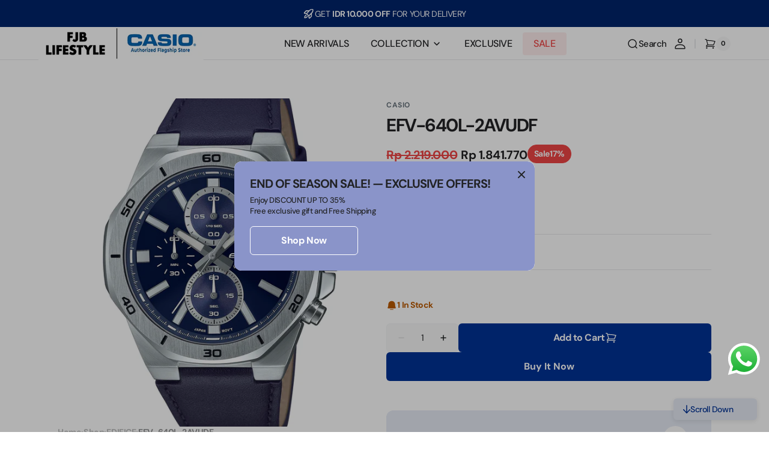

--- FILE ---
content_type: text/html; charset=utf-8
request_url: https://shopcasio.fjbl.co.id/products/efv-640l-2avudf
body_size: 34684
content:
<!doctype html>
<html 
class="no-js" 
data-scheme="light"
lang="en"
dir="ltr"
>
  <head>
    <meta charset="utf-8">
    <meta http-equiv="X-UA-Compatible" content="IE=edge">
    <meta name="viewport" content="width=device-width,initial-scale=1">
    <meta name="theme-color" content="">
    <link rel="canonical" href="https://shopcasio.fjbl.co.id/products/efv-640l-2avudf">
    <link rel="preconnect" href="https://cdn.shopify.com" crossorigin><link rel="preconnect" href="https://fonts.shopifycdn.com" crossorigin><title>
      EFV-640L-2AVUDF &ndash; CASIO Flagship Store</title>

    
      <meta
        name="description"
        content="Buat pernyataan yang dinamis dan berani — kronograf olahraga EDIFICE klasik dengan bezel segi delapan dalam desain yang kokoh dan kuat.Pelat jam biru yang berkilauan dan tali jam kulit asli berwarna biru berpadu indah dalam desain yang sporty dan canggih.Case / bezel material: Stainless steel100-meter water resistanceG"
      >
    

    

<meta property="og:site_name" content="CASIO Flagship Store">
<meta property="og:url" content="https://shopcasio.fjbl.co.id/products/efv-640l-2avudf">
<meta property="og:title" content="EFV-640L-2AVUDF">
<meta property="og:type" content="product">
<meta property="og:description" content="Buat pernyataan yang dinamis dan berani — kronograf olahraga EDIFICE klasik dengan bezel segi delapan dalam desain yang kokoh dan kuat.Pelat jam biru yang berkilauan dan tali jam kulit asli berwarna biru berpadu indah dalam desain yang sporty dan canggih.Case / bezel material: Stainless steel100-meter water resistanceG"><meta property="og:image" content="http://shopcasio.fjbl.co.id/cdn/shop/products/30c3a922-a0bb-4c7c-a847-59e60c723fc5-efv-640l-2avudf_4cca232a-b37f-45b5-a9f7-6aa508f33753.jpg?v=1756960631">
  <meta property="og:image:secure_url" content="https://shopcasio.fjbl.co.id/cdn/shop/products/30c3a922-a0bb-4c7c-a847-59e60c723fc5-efv-640l-2avudf_4cca232a-b37f-45b5-a9f7-6aa508f33753.jpg?v=1756960631">
  <meta property="og:image:width" content="1654">
  <meta property="og:image:height" content="2205"><meta property="og:price:amount" content="1,841,770">
  <meta property="og:price:currency" content="IDR"><meta name="twitter:card" content="summary_large_image">
<meta name="twitter:title" content="EFV-640L-2AVUDF">
<meta name="twitter:description" content="Buat pernyataan yang dinamis dan berani — kronograf olahraga EDIFICE klasik dengan bezel segi delapan dalam desain yang kokoh dan kuat.Pelat jam biru yang berkilauan dan tali jam kulit asli berwarna biru berpadu indah dalam desain yang sporty dan canggih.Case / bezel material: Stainless steel100-meter water resistanceG">


    <script src="//shopcasio.fjbl.co.id/cdn/shop/t/5/assets/constants.js?v=37383056447335370521763351516" defer="defer"></script>
    <script src="//shopcasio.fjbl.co.id/cdn/shop/t/5/assets/pubsub.js?v=34180055027472970951763351517" defer="defer"></script>
    <script src="//shopcasio.fjbl.co.id/cdn/shop/t/5/assets/global.js?v=25318918994639367971763351517" defer="defer"></script>

    <script>window.performance && window.performance.mark && window.performance.mark('shopify.content_for_header.start');</script><meta name="google-site-verification" content="7vhHhN_pnZCtNx2Oo_G_cxFsJu6eQ_iapkWmvsdWQg0">
<meta name="facebook-domain-verification" content="dwzk5iktgzhf3tlc8wdnf17cec3sjc">
<meta id="shopify-digital-wallet" name="shopify-digital-wallet" content="/85677867283/digital_wallets/dialog">
<link rel="alternate" type="application/json+oembed" href="https://shopcasio.fjbl.co.id/products/efv-640l-2avudf.oembed">
<script async="async" src="/checkouts/internal/preloads.js?locale=en-ID"></script>
<script id="shopify-features" type="application/json">{"accessToken":"cb672984c1fac175bb56b7c203e32e1e","betas":["rich-media-storefront-analytics"],"domain":"shopcasio.fjbl.co.id","predictiveSearch":true,"shopId":85677867283,"locale":"en"}</script>
<script>var Shopify = Shopify || {};
Shopify.shop = "casio-id.myshopify.com";
Shopify.locale = "en";
Shopify.currency = {"active":"IDR","rate":"1.0"};
Shopify.country = "ID";
Shopify.theme = {"name":"theme-export-casio-sandbox-myshopify-com-theme","id":182304178451,"schema_name":"Digital","schema_version":"1.3.5","theme_store_id":null,"role":"main"};
Shopify.theme.handle = "null";
Shopify.theme.style = {"id":null,"handle":null};
Shopify.cdnHost = "shopcasio.fjbl.co.id/cdn";
Shopify.routes = Shopify.routes || {};
Shopify.routes.root = "/";</script>
<script type="module">!function(o){(o.Shopify=o.Shopify||{}).modules=!0}(window);</script>
<script>!function(o){function n(){var o=[];function n(){o.push(Array.prototype.slice.apply(arguments))}return n.q=o,n}var t=o.Shopify=o.Shopify||{};t.loadFeatures=n(),t.autoloadFeatures=n()}(window);</script>
<script id="shop-js-analytics" type="application/json">{"pageType":"product"}</script>
<script defer="defer" async type="module" src="//shopcasio.fjbl.co.id/cdn/shopifycloud/shop-js/modules/v2/client.init-shop-cart-sync_BN7fPSNr.en.esm.js"></script>
<script defer="defer" async type="module" src="//shopcasio.fjbl.co.id/cdn/shopifycloud/shop-js/modules/v2/chunk.common_Cbph3Kss.esm.js"></script>
<script defer="defer" async type="module" src="//shopcasio.fjbl.co.id/cdn/shopifycloud/shop-js/modules/v2/chunk.modal_DKumMAJ1.esm.js"></script>
<script type="module">
  await import("//shopcasio.fjbl.co.id/cdn/shopifycloud/shop-js/modules/v2/client.init-shop-cart-sync_BN7fPSNr.en.esm.js");
await import("//shopcasio.fjbl.co.id/cdn/shopifycloud/shop-js/modules/v2/chunk.common_Cbph3Kss.esm.js");
await import("//shopcasio.fjbl.co.id/cdn/shopifycloud/shop-js/modules/v2/chunk.modal_DKumMAJ1.esm.js");

  window.Shopify.SignInWithShop?.initShopCartSync?.({"fedCMEnabled":true,"windoidEnabled":true});

</script>
<script id="__st">var __st={"a":85677867283,"offset":25200,"reqid":"89369158-8a1c-4d37-9360-f082f8cbecf0-1769921272","pageurl":"shopcasio.fjbl.co.id\/products\/efv-640l-2avudf","u":"2772038b434e","p":"product","rtyp":"product","rid":9090831515923};</script>
<script>window.ShopifyPaypalV4VisibilityTracking = true;</script>
<script id="captcha-bootstrap">!function(){'use strict';const t='contact',e='account',n='new_comment',o=[[t,t],['blogs',n],['comments',n],[t,'customer']],c=[[e,'customer_login'],[e,'guest_login'],[e,'recover_customer_password'],[e,'create_customer']],r=t=>t.map((([t,e])=>`form[action*='/${t}']:not([data-nocaptcha='true']) input[name='form_type'][value='${e}']`)).join(','),a=t=>()=>t?[...document.querySelectorAll(t)].map((t=>t.form)):[];function s(){const t=[...o],e=r(t);return a(e)}const i='password',u='form_key',d=['recaptcha-v3-token','g-recaptcha-response','h-captcha-response',i],f=()=>{try{return window.sessionStorage}catch{return}},m='__shopify_v',_=t=>t.elements[u];function p(t,e,n=!1){try{const o=window.sessionStorage,c=JSON.parse(o.getItem(e)),{data:r}=function(t){const{data:e,action:n}=t;return t[m]||n?{data:e,action:n}:{data:t,action:n}}(c);for(const[e,n]of Object.entries(r))t.elements[e]&&(t.elements[e].value=n);n&&o.removeItem(e)}catch(o){console.error('form repopulation failed',{error:o})}}const l='form_type',E='cptcha';function T(t){t.dataset[E]=!0}const w=window,h=w.document,L='Shopify',v='ce_forms',y='captcha';let A=!1;((t,e)=>{const n=(g='f06e6c50-85a8-45c8-87d0-21a2b65856fe',I='https://cdn.shopify.com/shopifycloud/storefront-forms-hcaptcha/ce_storefront_forms_captcha_hcaptcha.v1.5.2.iife.js',D={infoText:'Protected by hCaptcha',privacyText:'Privacy',termsText:'Terms'},(t,e,n)=>{const o=w[L][v],c=o.bindForm;if(c)return c(t,g,e,D).then(n);var r;o.q.push([[t,g,e,D],n]),r=I,A||(h.body.append(Object.assign(h.createElement('script'),{id:'captcha-provider',async:!0,src:r})),A=!0)});var g,I,D;w[L]=w[L]||{},w[L][v]=w[L][v]||{},w[L][v].q=[],w[L][y]=w[L][y]||{},w[L][y].protect=function(t,e){n(t,void 0,e),T(t)},Object.freeze(w[L][y]),function(t,e,n,w,h,L){const[v,y,A,g]=function(t,e,n){const i=e?o:[],u=t?c:[],d=[...i,...u],f=r(d),m=r(i),_=r(d.filter((([t,e])=>n.includes(e))));return[a(f),a(m),a(_),s()]}(w,h,L),I=t=>{const e=t.target;return e instanceof HTMLFormElement?e:e&&e.form},D=t=>v().includes(t);t.addEventListener('submit',(t=>{const e=I(t);if(!e)return;const n=D(e)&&!e.dataset.hcaptchaBound&&!e.dataset.recaptchaBound,o=_(e),c=g().includes(e)&&(!o||!o.value);(n||c)&&t.preventDefault(),c&&!n&&(function(t){try{if(!f())return;!function(t){const e=f();if(!e)return;const n=_(t);if(!n)return;const o=n.value;o&&e.removeItem(o)}(t);const e=Array.from(Array(32),(()=>Math.random().toString(36)[2])).join('');!function(t,e){_(t)||t.append(Object.assign(document.createElement('input'),{type:'hidden',name:u})),t.elements[u].value=e}(t,e),function(t,e){const n=f();if(!n)return;const o=[...t.querySelectorAll(`input[type='${i}']`)].map((({name:t})=>t)),c=[...d,...o],r={};for(const[a,s]of new FormData(t).entries())c.includes(a)||(r[a]=s);n.setItem(e,JSON.stringify({[m]:1,action:t.action,data:r}))}(t,e)}catch(e){console.error('failed to persist form',e)}}(e),e.submit())}));const S=(t,e)=>{t&&!t.dataset[E]&&(n(t,e.some((e=>e===t))),T(t))};for(const o of['focusin','change'])t.addEventListener(o,(t=>{const e=I(t);D(e)&&S(e,y())}));const B=e.get('form_key'),M=e.get(l),P=B&&M;t.addEventListener('DOMContentLoaded',(()=>{const t=y();if(P)for(const e of t)e.elements[l].value===M&&p(e,B);[...new Set([...A(),...v().filter((t=>'true'===t.dataset.shopifyCaptcha))])].forEach((e=>S(e,t)))}))}(h,new URLSearchParams(w.location.search),n,t,e,['guest_login'])})(!0,!0)}();</script>
<script integrity="sha256-4kQ18oKyAcykRKYeNunJcIwy7WH5gtpwJnB7kiuLZ1E=" data-source-attribution="shopify.loadfeatures" defer="defer" src="//shopcasio.fjbl.co.id/cdn/shopifycloud/storefront/assets/storefront/load_feature-a0a9edcb.js" crossorigin="anonymous"></script>
<script data-source-attribution="shopify.dynamic_checkout.dynamic.init">var Shopify=Shopify||{};Shopify.PaymentButton=Shopify.PaymentButton||{isStorefrontPortableWallets:!0,init:function(){window.Shopify.PaymentButton.init=function(){};var t=document.createElement("script");t.src="https://shopcasio.fjbl.co.id/cdn/shopifycloud/portable-wallets/latest/portable-wallets.en.js",t.type="module",document.head.appendChild(t)}};
</script>
<script data-source-attribution="shopify.dynamic_checkout.buyer_consent">
  function portableWalletsHideBuyerConsent(e){var t=document.getElementById("shopify-buyer-consent"),n=document.getElementById("shopify-subscription-policy-button");t&&n&&(t.classList.add("hidden"),t.setAttribute("aria-hidden","true"),n.removeEventListener("click",e))}function portableWalletsShowBuyerConsent(e){var t=document.getElementById("shopify-buyer-consent"),n=document.getElementById("shopify-subscription-policy-button");t&&n&&(t.classList.remove("hidden"),t.removeAttribute("aria-hidden"),n.addEventListener("click",e))}window.Shopify?.PaymentButton&&(window.Shopify.PaymentButton.hideBuyerConsent=portableWalletsHideBuyerConsent,window.Shopify.PaymentButton.showBuyerConsent=portableWalletsShowBuyerConsent);
</script>
<script>
  function portableWalletsCleanup(e){e&&e.src&&console.error("Failed to load portable wallets script "+e.src);var t=document.querySelectorAll("shopify-accelerated-checkout .shopify-payment-button__skeleton, shopify-accelerated-checkout-cart .wallet-cart-button__skeleton"),e=document.getElementById("shopify-buyer-consent");for(let e=0;e<t.length;e++)t[e].remove();e&&e.remove()}function portableWalletsNotLoadedAsModule(e){e instanceof ErrorEvent&&"string"==typeof e.message&&e.message.includes("import.meta")&&"string"==typeof e.filename&&e.filename.includes("portable-wallets")&&(window.removeEventListener("error",portableWalletsNotLoadedAsModule),window.Shopify.PaymentButton.failedToLoad=e,"loading"===document.readyState?document.addEventListener("DOMContentLoaded",window.Shopify.PaymentButton.init):window.Shopify.PaymentButton.init())}window.addEventListener("error",portableWalletsNotLoadedAsModule);
</script>

<script type="module" src="https://shopcasio.fjbl.co.id/cdn/shopifycloud/portable-wallets/latest/portable-wallets.en.js" onError="portableWalletsCleanup(this)" crossorigin="anonymous"></script>
<script nomodule>
  document.addEventListener("DOMContentLoaded", portableWalletsCleanup);
</script>

<link id="shopify-accelerated-checkout-styles" rel="stylesheet" media="screen" href="https://shopcasio.fjbl.co.id/cdn/shopifycloud/portable-wallets/latest/accelerated-checkout-backwards-compat.css" crossorigin="anonymous">
<style id="shopify-accelerated-checkout-cart">
        #shopify-buyer-consent {
  margin-top: 1em;
  display: inline-block;
  width: 100%;
}

#shopify-buyer-consent.hidden {
  display: none;
}

#shopify-subscription-policy-button {
  background: none;
  border: none;
  padding: 0;
  text-decoration: underline;
  font-size: inherit;
  cursor: pointer;
}

#shopify-subscription-policy-button::before {
  box-shadow: none;
}

      </style>
<script id="sections-script" data-sections="main-product,header" defer="defer" src="//shopcasio.fjbl.co.id/cdn/shop/t/5/compiled_assets/scripts.js?v=11204"></script>
<script>window.performance && window.performance.mark && window.performance.mark('shopify.content_for_header.end');</script>

    <style data-shopify>
      @font-face {
  font-family: "DM Sans";
  font-weight: 500;
  font-style: normal;
  font-display: swap;
  src: url("//shopcasio.fjbl.co.id/cdn/fonts/dm_sans/dmsans_n5.8a0f1984c77eb7186ceb87c4da2173ff65eb012e.woff2") format("woff2"),
       url("//shopcasio.fjbl.co.id/cdn/fonts/dm_sans/dmsans_n5.9ad2e755a89e15b3d6c53259daad5fc9609888e6.woff") format("woff");
}

      @font-face {
  font-family: "DM Sans";
  font-weight: 700;
  font-style: normal;
  font-display: swap;
  src: url("//shopcasio.fjbl.co.id/cdn/fonts/dm_sans/dmsans_n7.97e21d81502002291ea1de8aefb79170c6946ce5.woff2") format("woff2"),
       url("//shopcasio.fjbl.co.id/cdn/fonts/dm_sans/dmsans_n7.af5c214f5116410ca1d53a2090665620e78e2e1b.woff") format("woff");
}

      @font-face {
  font-family: "DM Sans";
  font-weight: 700;
  font-style: normal;
  font-display: swap;
  src: url("//shopcasio.fjbl.co.id/cdn/fonts/dm_sans/dmsans_n7.97e21d81502002291ea1de8aefb79170c6946ce5.woff2") format("woff2"),
       url("//shopcasio.fjbl.co.id/cdn/fonts/dm_sans/dmsans_n7.af5c214f5116410ca1d53a2090665620e78e2e1b.woff") format("woff");
}

      @font-face {
  font-family: "DM Sans";
  font-weight: 700;
  font-style: normal;
  font-display: swap;
  src: url("//shopcasio.fjbl.co.id/cdn/fonts/dm_sans/dmsans_n7.97e21d81502002291ea1de8aefb79170c6946ce5.woff2") format("woff2"),
       url("//shopcasio.fjbl.co.id/cdn/fonts/dm_sans/dmsans_n7.af5c214f5116410ca1d53a2090665620e78e2e1b.woff") format("woff");
}

      @font-face {
  font-family: "DM Sans";
  font-weight: 700;
  font-style: normal;
  font-display: swap;
  src: url("//shopcasio.fjbl.co.id/cdn/fonts/dm_sans/dmsans_n7.97e21d81502002291ea1de8aefb79170c6946ce5.woff2") format("woff2"),
       url("//shopcasio.fjbl.co.id/cdn/fonts/dm_sans/dmsans_n7.af5c214f5116410ca1d53a2090665620e78e2e1b.woff") format("woff");
}

      @font-face {
  font-family: "DM Sans";
  font-weight: 700;
  font-style: normal;
  font-display: swap;
  src: url("//shopcasio.fjbl.co.id/cdn/fonts/dm_sans/dmsans_n7.97e21d81502002291ea1de8aefb79170c6946ce5.woff2") format("woff2"),
       url("//shopcasio.fjbl.co.id/cdn/fonts/dm_sans/dmsans_n7.af5c214f5116410ca1d53a2090665620e78e2e1b.woff") format("woff");
}

      @font-face {
  font-family: "DM Sans";
  font-weight: 500;
  font-style: normal;
  font-display: swap;
  src: url("//shopcasio.fjbl.co.id/cdn/fonts/dm_sans/dmsans_n5.8a0f1984c77eb7186ceb87c4da2173ff65eb012e.woff2") format("woff2"),
       url("//shopcasio.fjbl.co.id/cdn/fonts/dm_sans/dmsans_n5.9ad2e755a89e15b3d6c53259daad5fc9609888e6.woff") format("woff");
}

      @font-face {
  font-family: "DM Sans";
  font-weight: 500;
  font-style: normal;
  font-display: swap;
  src: url("//shopcasio.fjbl.co.id/cdn/fonts/dm_sans/dmsans_n5.8a0f1984c77eb7186ceb87c4da2173ff65eb012e.woff2") format("woff2"),
       url("//shopcasio.fjbl.co.id/cdn/fonts/dm_sans/dmsans_n5.9ad2e755a89e15b3d6c53259daad5fc9609888e6.woff") format("woff");
}

      @font-face {
  font-family: "DM Sans";
  font-weight: 700;
  font-style: normal;
  font-display: swap;
  src: url("//shopcasio.fjbl.co.id/cdn/fonts/dm_sans/dmsans_n7.97e21d81502002291ea1de8aefb79170c6946ce5.woff2") format("woff2"),
       url("//shopcasio.fjbl.co.id/cdn/fonts/dm_sans/dmsans_n7.af5c214f5116410ca1d53a2090665620e78e2e1b.woff") format("woff");
}

      @font-face {
  font-family: "DM Sans";
  font-weight: 700;
  font-style: normal;
  font-display: swap;
  src: url("//shopcasio.fjbl.co.id/cdn/fonts/dm_sans/dmsans_n7.97e21d81502002291ea1de8aefb79170c6946ce5.woff2") format("woff2"),
       url("//shopcasio.fjbl.co.id/cdn/fonts/dm_sans/dmsans_n7.af5c214f5116410ca1d53a2090665620e78e2e1b.woff") format("woff");
}

      @font-face {
  font-family: "DM Sans";
  font-weight: 500;
  font-style: normal;
  font-display: swap;
  src: url("//shopcasio.fjbl.co.id/cdn/fonts/dm_sans/dmsans_n5.8a0f1984c77eb7186ceb87c4da2173ff65eb012e.woff2") format("woff2"),
       url("//shopcasio.fjbl.co.id/cdn/fonts/dm_sans/dmsans_n5.9ad2e755a89e15b3d6c53259daad5fc9609888e6.woff") format("woff");
}

      @font-face {
  font-family: "DM Sans";
  font-weight: 700;
  font-style: normal;
  font-display: swap;
  src: url("//shopcasio.fjbl.co.id/cdn/fonts/dm_sans/dmsans_n7.97e21d81502002291ea1de8aefb79170c6946ce5.woff2") format("woff2"),
       url("//shopcasio.fjbl.co.id/cdn/fonts/dm_sans/dmsans_n7.af5c214f5116410ca1d53a2090665620e78e2e1b.woff") format("woff");
}

      @font-face {
  font-family: "DM Sans";
  font-weight: 300;
  font-style: normal;
  font-display: swap;
  src: url("//shopcasio.fjbl.co.id/cdn/fonts/dm_sans/dmsans_n3.d218434bb518134511e5205d90c23cfb8a1b261b.woff2") format("woff2"),
       url("//shopcasio.fjbl.co.id/cdn/fonts/dm_sans/dmsans_n3.0c324a11de656e0e3f656188ad5de9ff34f70c04.woff") format("woff");
}

      @font-face {
  font-family: "DM Sans";
  font-weight: 400;
  font-style: normal;
  font-display: swap;
  src: url("//shopcasio.fjbl.co.id/cdn/fonts/dm_sans/dmsans_n4.ec80bd4dd7e1a334c969c265873491ae56018d72.woff2") format("woff2"),
       url("//shopcasio.fjbl.co.id/cdn/fonts/dm_sans/dmsans_n4.87bdd914d8a61247b911147ae68e754d695c58a6.woff") format("woff");
}

      @font-face {
  font-family: "DM Sans";
  font-weight: 500;
  font-style: normal;
  font-display: swap;
  src: url("//shopcasio.fjbl.co.id/cdn/fonts/dm_sans/dmsans_n5.8a0f1984c77eb7186ceb87c4da2173ff65eb012e.woff2") format("woff2"),
       url("//shopcasio.fjbl.co.id/cdn/fonts/dm_sans/dmsans_n5.9ad2e755a89e15b3d6c53259daad5fc9609888e6.woff") format("woff");
}

      @font-face {
  font-family: "DM Sans";
  font-weight: 700;
  font-style: normal;
  font-display: swap;
  src: url("//shopcasio.fjbl.co.id/cdn/fonts/dm_sans/dmsans_n7.97e21d81502002291ea1de8aefb79170c6946ce5.woff2") format("woff2"),
       url("//shopcasio.fjbl.co.id/cdn/fonts/dm_sans/dmsans_n7.af5c214f5116410ca1d53a2090665620e78e2e1b.woff") format("woff");
}

      @font-face {
  font-family: "DM Sans";
  font-weight: 500;
  font-style: italic;
  font-display: swap;
  src: url("//shopcasio.fjbl.co.id/cdn/fonts/dm_sans/dmsans_i5.8654104650c013677e3def7db9b31bfbaa34e59a.woff2") format("woff2"),
       url("//shopcasio.fjbl.co.id/cdn/fonts/dm_sans/dmsans_i5.a0dc844d8a75a4232f255fc600ad5a295572bed9.woff") format("woff");
}

      @font-face {
  font-family: "DM Sans";
  font-weight: 700;
  font-style: italic;
  font-display: swap;
  src: url("//shopcasio.fjbl.co.id/cdn/fonts/dm_sans/dmsans_i7.52b57f7d7342eb7255084623d98ab83fd96e7f9b.woff2") format("woff2"),
       url("//shopcasio.fjbl.co.id/cdn/fonts/dm_sans/dmsans_i7.d5e14ef18a1d4a8ce78a4187580b4eb1759c2eda.woff") format("woff");
}

      @font-face {
  font-family: "DM Sans";
  font-weight: 700;
  font-style: italic;
  font-display: swap;
  src: url("//shopcasio.fjbl.co.id/cdn/fonts/dm_sans/dmsans_i7.52b57f7d7342eb7255084623d98ab83fd96e7f9b.woff2") format("woff2"),
       url("//shopcasio.fjbl.co.id/cdn/fonts/dm_sans/dmsans_i7.d5e14ef18a1d4a8ce78a4187580b4eb1759c2eda.woff") format("woff");
}


      
      
        :root,
        [data-scheme=light] .color-background-1 {
          --color-background: 255,255,255;
          --color-background-secondary: 247,248,248;
          
            --gradient-background: #ffffff;
          
          --color-foreground: 34, 35, 37;
          --color-foreground-secondary: 103, 115, 124;
          --color-foreground-title: 34, 35, 37;

          --color-button-text: 255, 255, 255;
          --color-button-text-hover: 255, 255, 255;
          --color-button: 45, 54, 69;
          --color-button-hover: 34, 35, 37;

          --color-button-secondary: 34, 35, 37;
          --color-button-secondary-hover: 45, 54, 69;
          --color-button-secondary-text: 255, 255, 255;
          --color-button-secondary-text-hover: 255, 255, 255;

          --color-button-tertiary-text: 34, 35, 37;
          --color-button-tertiary-text-hover: 255, 255, 255;
          --color-button-tertiary: 242, 243, 244;
          --color-button-tertiary-hover: 45, 54, 69;

          --color-overlay: 0, 0, 0;
          --color-border-input: 242, 243, 244;
          --color-background-input: 247, 248, 248;
          --color-border: 230, 232, 233;
          --color-accent: 45,54,69;
          
            --gradient-accent: linear-gradient(180deg, rgba(22, 36, 59, 1), rgba(158, 170, 191, 1) 100%);
          
          --color-card-price-new: 34, 3537;
          --color-card-price-old: 103, 115124;
        }
        @media (prefers-color-scheme: light) {
          :root,
          [data-scheme=auto] .color-background-1 {
            --color-background: 255,255,255;
            --color-background-secondary: 247,248,248;
            
              --gradient-background: #ffffff;
            
            --color-foreground: 34, 35, 37;
            --color-foreground-secondary: 103, 115, 124;
            --color-foreground-title: 34, 35, 37;

            --color-button-text: 255, 255, 255;
            --color-button-text-hover: 255, 255, 255;
            --color-button: 45, 54, 69;
            --color-button-hover: 34, 35, 37;

            --color-button-secondary: 34, 35, 37;
            --color-button-secondary-hover: 45, 54, 69;
            --color-button-secondary-text: 255, 255, 255;
            --color-button-secondary-text-hover: 255, 255, 255;

            --color-button-tertiary-text: 34, 35, 37;
            --color-button-tertiary-text-hover: 255, 255, 255;
            --color-button-tertiary: 242, 243, 244;
            --color-button-tertiary-hover: 45, 54, 69;

            --color-overlay: 0, 0, 0;
            --color-border-input: 242, 243, 244;
            --color-background-input: 247, 248, 248;
            --color-border: 230, 232, 233;
            --color-accent: 45,54,69;
            
              --gradient-accent: linear-gradient(180deg, rgba(22, 36, 59, 1), rgba(158, 170, 191, 1) 100%);
            

            --color-card-price-new: 34, 35, 37;
            --color-card-price-old: 103, 115, 124;
          }
        }
      
        
        [data-scheme=light] .color-background-2 {
          --color-background: 247,248,248;
          --color-background-secondary: 255,255,255;
          
            --gradient-background: #f7f8f8;
          
          --color-foreground: 34, 35, 37;
          --color-foreground-secondary: 103, 115, 124;
          --color-foreground-title: 34, 35, 37;

          --color-button-text: 255, 255, 255;
          --color-button-text-hover: 255, 255, 255;
          --color-button: 45, 54, 69;
          --color-button-hover: 34, 35, 37;

          --color-button-secondary: 34, 35, 37;
          --color-button-secondary-hover: 45, 54, 69;
          --color-button-secondary-text: 255, 255, 255;
          --color-button-secondary-text-hover: 255, 255, 255;

          --color-button-tertiary-text: 34, 35, 37;
          --color-button-tertiary-text-hover: 255, 255, 255;
          --color-button-tertiary: 242, 243, 244;
          --color-button-tertiary-hover: 45, 54, 69;

          --color-overlay: 0, 0, 0;
          --color-border-input: 242, 243, 244;
          --color-background-input: 255, 255, 255;
          --color-border: 230, 232, 233;
          --color-accent: 45,54,69;
          
            --gradient-accent: linear-gradient(135deg, rgba(80, 234, 255, 1), rgba(21, 102, 224, 1) 100%);
          
          --color-card-price-new: 34, 3537;
          --color-card-price-old: 103, 115124;
        }
        @media (prefers-color-scheme: light) {
          
          [data-scheme=auto] .color-background-2 {
            --color-background: 247,248,248;
            --color-background-secondary: 255,255,255;
            
              --gradient-background: #f7f8f8;
            
            --color-foreground: 34, 35, 37;
            --color-foreground-secondary: 103, 115, 124;
            --color-foreground-title: 34, 35, 37;

            --color-button-text: 255, 255, 255;
            --color-button-text-hover: 255, 255, 255;
            --color-button: 45, 54, 69;
            --color-button-hover: 34, 35, 37;

            --color-button-secondary: 34, 35, 37;
            --color-button-secondary-hover: 45, 54, 69;
            --color-button-secondary-text: 255, 255, 255;
            --color-button-secondary-text-hover: 255, 255, 255;

            --color-button-tertiary-text: 34, 35, 37;
            --color-button-tertiary-text-hover: 255, 255, 255;
            --color-button-tertiary: 242, 243, 244;
            --color-button-tertiary-hover: 45, 54, 69;

            --color-overlay: 0, 0, 0;
            --color-border-input: 242, 243, 244;
            --color-background-input: 255, 255, 255;
            --color-border: 230, 232, 233;
            --color-accent: 45,54,69;
            
              --gradient-accent: linear-gradient(135deg, rgba(80, 234, 255, 1), rgba(21, 102, 224, 1) 100%);
            

            --color-card-price-new: 34, 35, 37;
            --color-card-price-old: 103, 115, 124;
          }
        }
      
        
        [data-scheme=light] .color-background-3 {
          --color-background: 34,35,37;
          --color-background-secondary: 34,35,37;
          
            --gradient-background: #222325;
          
          --color-foreground: 255, 255, 255;
          --color-foreground-secondary: 169, 169, 169;
          --color-foreground-title: 255, 255, 255;

          --color-button-text: 255, 255, 255;
          --color-button-text-hover: 34, 35, 37;
          --color-button: 45, 54, 69;
          --color-button-hover: 242, 243, 244;

          --color-button-secondary: 242, 243, 244;
          --color-button-secondary-hover: 45, 54, 69;
          --color-button-secondary-text: 34, 35, 37;
          --color-button-secondary-text-hover: 255, 255, 255;

          --color-button-tertiary-text: 34, 35, 37;
          --color-button-tertiary-text-hover: 255, 255, 255;
          --color-button-tertiary: 242, 243, 244;
          --color-button-tertiary-hover: 45, 54, 69;

          --color-overlay: 0, 0, 0;
          --color-border-input: 31, 50, 62;
          --color-background-input: 21, 41, 54;
          --color-border: 31, 50, 62;
          --color-accent: 255,255,255;
          
            --gradient-accent: linear-gradient(135deg, #50EAFF 0%, #0A7AFE 100%);
          
          --color-card-price-new: 255, 255255;
          --color-card-price-old: 169, 169169;
        }
        @media (prefers-color-scheme: light) {
          
          [data-scheme=auto] .color-background-3 {
            --color-background: 34,35,37;
            --color-background-secondary: 34,35,37;
            
              --gradient-background: #222325;
            
            --color-foreground: 255, 255, 255;
            --color-foreground-secondary: 169, 169, 169;
            --color-foreground-title: 255, 255, 255;

            --color-button-text: 255, 255, 255;
            --color-button-text-hover: 34, 35, 37;
            --color-button: 45, 54, 69;
            --color-button-hover: 242, 243, 244;

            --color-button-secondary: 242, 243, 244;
            --color-button-secondary-hover: 45, 54, 69;
            --color-button-secondary-text: 34, 35, 37;
            --color-button-secondary-text-hover: 255, 255, 255;

            --color-button-tertiary-text: 34, 35, 37;
            --color-button-tertiary-text-hover: 255, 255, 255;
            --color-button-tertiary: 242, 243, 244;
            --color-button-tertiary-hover: 45, 54, 69;

            --color-overlay: 0, 0, 0;
            --color-border-input: 31, 50, 62;
            --color-background-input: 21, 41, 54;
            --color-border: 31, 50, 62;
            --color-accent: 255,255,255;
            
              --gradient-accent: linear-gradient(135deg, #50EAFF 0%, #0A7AFE 100%);
            

            --color-card-price-new: 255, 255, 255;
            --color-card-price-old: 169, 169, 169;
          }
        }
      
        
        [data-scheme=light] .color-background-4 {
          --color-background: 255,255,255;
          --color-background-secondary: 247,248,248;
          
            --gradient-background: #ffffff;
          
          --color-foreground: 255, 255, 255;
          --color-foreground-secondary: 169, 169, 169;
          --color-foreground-title: 255, 255, 255;

          --color-button-text: 255, 255, 255;
          --color-button-text-hover: 1, 22, 36;
          --color-button: 40, 40, 40;
          --color-button-hover: 242, 243, 244;

          --color-button-secondary: 242, 243, 244;
          --color-button-secondary-hover: 21, 102, 224;
          --color-button-secondary-text: 1, 22, 36;
          --color-button-secondary-text-hover: 255, 255, 255;

          --color-button-tertiary-text: 1, 22, 36;
          --color-button-tertiary-text-hover: 255, 255, 255;
          --color-button-tertiary: 242, 243, 244;
          --color-button-tertiary-hover: 21, 102, 224;

          --color-overlay: 0, 0, 0;
          --color-border-input: 242, 243, 244;
          --color-background-input: 247, 248, 248;
          --color-border: 230, 232, 233;
          --color-accent: 21,102,224;
          
            --gradient-accent: linear-gradient(135deg, rgba(80, 234, 255, 1), rgba(21, 102, 224, 1) 100%);
          
          --color-card-price-new: 255, 255255;
          --color-card-price-old: 169, 169169;
        }
        @media (prefers-color-scheme: light) {
          
          [data-scheme=auto] .color-background-4 {
            --color-background: 255,255,255;
            --color-background-secondary: 247,248,248;
            
              --gradient-background: #ffffff;
            
            --color-foreground: 255, 255, 255;
            --color-foreground-secondary: 169, 169, 169;
            --color-foreground-title: 255, 255, 255;

            --color-button-text: 255, 255, 255;
            --color-button-text-hover: 1, 22, 36;
            --color-button: 40, 40, 40;
            --color-button-hover: 242, 243, 244;

            --color-button-secondary: 242, 243, 244;
            --color-button-secondary-hover: 21, 102, 224;
            --color-button-secondary-text: 1, 22, 36;
            --color-button-secondary-text-hover: 255, 255, 255;

            --color-button-tertiary-text: 1, 22, 36;
            --color-button-tertiary-text-hover: 255, 255, 255;
            --color-button-tertiary: 242, 243, 244;
            --color-button-tertiary-hover: 21, 102, 224;

            --color-overlay: 0, 0, 0;
            --color-border-input: 242, 243, 244;
            --color-background-input: 247, 248, 248;
            --color-border: 230, 232, 233;
            --color-accent: 21,102,224;
            
              --gradient-accent: linear-gradient(135deg, rgba(80, 234, 255, 1), rgba(21, 102, 224, 1) 100%);
            

            --color-card-price-new: 255, 255, 255;
            --color-card-price-old: 169, 169, 169;
          }
        }
      
        
        [data-scheme=light] .color-scheme-b32dd69c-d7f0-4f51-85c4-da76112a7ac2 {
          --color-background: 0,36,107;
          --color-background-secondary: 0,36,107;
          
            --gradient-background: #00246b;
          
          --color-foreground: 255, 255, 255;
          --color-foreground-secondary: 255, 255, 255;
          --color-foreground-title: 255, 255, 255;

          --color-button-text: 255, 255, 255;
          --color-button-text-hover: 255, 255, 255;
          --color-button: 45, 54, 69;
          --color-button-hover: 34, 35, 37;

          --color-button-secondary: 34, 35, 37;
          --color-button-secondary-hover: 45, 54, 69;
          --color-button-secondary-text: 255, 255, 255;
          --color-button-secondary-text-hover: 255, 255, 255;

          --color-button-tertiary-text: 34, 35, 37;
          --color-button-tertiary-text-hover: 255, 255, 255;
          --color-button-tertiary: 242, 243, 244;
          --color-button-tertiary-hover: 45, 54, 69;

          --color-overlay: 0, 0, 0;
          --color-border-input: 242, 243, 244;
          --color-background-input: 247, 248, 248;
          --color-border: 230, 232, 233;
          --color-accent: 45,54,69;
          
            --gradient-accent: linear-gradient(180deg, rgba(22, 36, 59, 1), rgba(158, 170, 191, 1) 100%);
          
          --color-card-price-new: 34, 3537;
          --color-card-price-old: 103, 115124;
        }
        @media (prefers-color-scheme: light) {
          
          [data-scheme=auto] .color-scheme-b32dd69c-d7f0-4f51-85c4-da76112a7ac2 {
            --color-background: 0,36,107;
            --color-background-secondary: 0,36,107;
            
              --gradient-background: #00246b;
            
            --color-foreground: 255, 255, 255;
            --color-foreground-secondary: 255, 255, 255;
            --color-foreground-title: 255, 255, 255;

            --color-button-text: 255, 255, 255;
            --color-button-text-hover: 255, 255, 255;
            --color-button: 45, 54, 69;
            --color-button-hover: 34, 35, 37;

            --color-button-secondary: 34, 35, 37;
            --color-button-secondary-hover: 45, 54, 69;
            --color-button-secondary-text: 255, 255, 255;
            --color-button-secondary-text-hover: 255, 255, 255;

            --color-button-tertiary-text: 34, 35, 37;
            --color-button-tertiary-text-hover: 255, 255, 255;
            --color-button-tertiary: 242, 243, 244;
            --color-button-tertiary-hover: 45, 54, 69;

            --color-overlay: 0, 0, 0;
            --color-border-input: 242, 243, 244;
            --color-background-input: 247, 248, 248;
            --color-border: 230, 232, 233;
            --color-accent: 45,54,69;
            
              --gradient-accent: linear-gradient(180deg, rgba(22, 36, 59, 1), rgba(158, 170, 191, 1) 100%);
            

            --color-card-price-new: 34, 35, 37;
            --color-card-price-old: 103, 115, 124;
          }
        }
      
        
        [data-scheme=light] .color-scheme-004c3793-bdf4-4e28-9b1f-1c8f53cba7a1 {
          --color-background: 230,235,245;
          --color-background-secondary: 230,235,245;
          
            --gradient-background: #e6ebf5;
          
          --color-foreground: 55, 65, 81;
          --color-foreground-secondary: 55, 65, 81;
          --color-foreground-title: 55, 65, 81;

          --color-button-text: 255, 255, 255;
          --color-button-text-hover: 255, 255, 255;
          --color-button: 0, 50, 150;
          --color-button-hover: 0, 50, 150;

          --color-button-secondary: 34, 35, 37;
          --color-button-secondary-hover: 45, 54, 69;
          --color-button-secondary-text: 255, 255, 255;
          --color-button-secondary-text-hover: 255, 255, 255;

          --color-button-tertiary-text: 0, 50, 150;
          --color-button-tertiary-text-hover: 255, 255, 255;
          --color-button-tertiary: 230, 235, 245;
          --color-button-tertiary-hover: 0, 50, 150;

          --color-overlay: 0, 0, 0;
          --color-border-input: 242, 243, 244;
          --color-background-input: 247, 248, 248;
          --color-border: 230, 232, 233;
          --color-accent: 45,54,69;
          
            --gradient-accent: linear-gradient(180deg, rgba(22, 36, 59, 1), rgba(158, 170, 191, 1) 100%);
          
          --color-card-price-new: 34, 3537;
          --color-card-price-old: 103, 115124;
        }
        @media (prefers-color-scheme: light) {
          
          [data-scheme=auto] .color-scheme-004c3793-bdf4-4e28-9b1f-1c8f53cba7a1 {
            --color-background: 230,235,245;
            --color-background-secondary: 230,235,245;
            
              --gradient-background: #e6ebf5;
            
            --color-foreground: 55, 65, 81;
            --color-foreground-secondary: 55, 65, 81;
            --color-foreground-title: 55, 65, 81;

            --color-button-text: 255, 255, 255;
            --color-button-text-hover: 255, 255, 255;
            --color-button: 0, 50, 150;
            --color-button-hover: 0, 50, 150;

            --color-button-secondary: 34, 35, 37;
            --color-button-secondary-hover: 45, 54, 69;
            --color-button-secondary-text: 255, 255, 255;
            --color-button-secondary-text-hover: 255, 255, 255;

            --color-button-tertiary-text: 0, 50, 150;
            --color-button-tertiary-text-hover: 255, 255, 255;
            --color-button-tertiary: 230, 235, 245;
            --color-button-tertiary-hover: 0, 50, 150;

            --color-overlay: 0, 0, 0;
            --color-border-input: 242, 243, 244;
            --color-background-input: 247, 248, 248;
            --color-border: 230, 232, 233;
            --color-accent: 45,54,69;
            
              --gradient-accent: linear-gradient(180deg, rgba(22, 36, 59, 1), rgba(158, 170, 191, 1) 100%);
            

            --color-card-price-new: 34, 35, 37;
            --color-card-price-old: 103, 115, 124;
          }
        }
      

      body, .color-background-1, .color-background-2, .color-background-3, .color-background-4, .color-scheme-b32dd69c-d7f0-4f51-85c4-da76112a7ac2, .color-scheme-004c3793-bdf4-4e28-9b1f-1c8f53cba7a1 {
        color: rgba(var(--color-foreground));
        background: rgb(var(--color-background));
        background: var(--gradient-background);
        background-attachment: fixed;
      }

      :root {
        --column-count: 1;
        --announcement-height: 0px;
        --ann-height: 0px;
        --logo-bar-height: 0px;
        --header-height: 0px;
        --breadcrumbs-height: 0px;
        --margin-header: 0px;

        --spaced-section: 5rem;

        --font-body-family: "DM Sans", sans-serif;
        --font-body-style: normal;
        --font-body-weight: 500;

        --font-body-scale: 1.15;
        --font-body-line-height: 1.4;
        --font-body-letter-spacing: -0.3em;

        --font-heading-family: "DM Sans", sans-serif;
        --font-heading-style: normal;
        --font-heading-weight: 700;
        --font-heading-letter-spacing: -0.5em;
        --font-heading-line-height: 1.1;
        --font-heading-text-transform: none;

        --font-subtitle-family: "DM Sans", sans-serif;
        --font-subtitle-style: normal;
        --font-subtitle-weight: 700;
        --font-subtitle-text-transform: uppercase;
        --font-subtitle-scale: 1.3;

        --font-subtitle-secondary-family: "DM Sans", sans-serif;
        --font-subtitle-secondary-style: normal;
        --font-subtitle-secondary-weight: 700;
        --font-subtitle-secondary-text-transform: none;
        --font-subtitle-secondary-scale: 1.4;

        --font-heading-h1-scale: 1.15;
        --font-heading-h2-scale: 1.15;
        --font-heading-h3-scale: 1.0;
        --font-heading-h4-scale: 1.14;
        --font-heading-h5-scale: 1.0;

        --font-heading-card-family: "DM Sans", sans-serif;
        --font-heading-card-style: normal;
        --font-heading-card-weight: 700;
        --font-text-card-family: "DM Sans", sans-serif;
        --font-text-card-style: normal;
        --font-text-card-weight: 500;

        --font-heading-card-scale: 1.5;
        --font-text-card-scale: 1.14;

        --font-button-family: "DM Sans", sans-serif;
        --font-button-style: normal;
        --font-button-weight: 700;
        --font-button-text-transform: none;
        --font-button-letter-spacing: -0.03em;
        --font-subtitle-letter-spacing: 0.04em;
        --font-subtitle-secondary-letter-spacing: -0.04em;

        --font-header-menu-family: "DM Sans", sans-serif;
        --font-header-menu-style: normal;
        --font-header-menu-weight: 500;
        --font-header-menu-text-transform: none;

        --font-footer-menu-family: "DM Sans", sans-serif;
        --font-footer-menu-style: normal;
        --font-footer-menu-weight: 700;
        --font-footer-link-size: px;
        --font-footer-bottom-link-size: px;

        --font-popups-heading-family: "DM Sans", sans-serif;
        --font-popups-heading-style: normal;
        --font-popups-heading-weight: 700;
        --font-popups-text-family: "DM Sans", sans-serif;
        --font-popups-text-style: normal;
        --font-popups-text-weight: 500;
        --font-popup-heading-scale: 1.23;
        --font-popup-desc-scale: 1.0;
        --font-popup-text-scale: 1.07;
        --font-notification-heading-scale: 1.0;
        --font-notification-text-scale: 1.0;

        --font-additional-family: "DM Sans", sans-serif;
        --font-additional-style: normal;
        --font-additional-weight: 700;
        
        --font-normal-weight: 400;

        --border-radius-button: 6px;
        --payment-terms-background-color: ;

        --color-shadow: var(--color-foreground);
      }

      @media screen and (min-width: 990px) {
        :root {
          --spaced-section: 16rem;
        }
      }

      *,
      *::before,
      *::after {
        box-sizing: inherit;
      }

      html {
        box-sizing: border-box;
        font-size: 10px;
        height: 100%;
        -webkit-tap-highlight-color: rgba(0, 0, 0, 0);
      }

      body {
        position: relative;
        display: flex;
        flex-direction: column;
        min-height: 100%;
        margin: 0;
        font-size: calc(var(--font-body-scale) * 1.2rem);
        line-height: 1.4;
        font-family: var(--font-body-family);
        font-style: var(--font-body-style);
        font-weight: var(--font-body-weight);
        overflow-x: hidden;
      }

      @media screen and (min-width: 750px) {
        body {
          font-size: calc(var(--font-body-scale) * 1.3rem);
        }
      }

      @media screen and (min-width: 1600px) {
        body {
          font-size: calc(var(--font-body-scale) * 1.4rem);
        }
      }
    </style><style data-shopify>.mega-menu__promo {
            background-color: #E6EBF5 !important;
          }
          .mega-menu__column-link.button.button--simple.button--arrow.focus-inset {
            color: #003296 !important;
          }
          .sticky-scroll-button {
            background-color: #E6EBF5 !important;
          }
          .sticky-scroll-button__text{
            color: #003296 !important;
          }
          .sticky-scroll-button__icon path{
            fill: #003296 !important;
          }
          .sticky-scroll-button:hover {
            background-color: #D4DFED !important;
          }</style>

    <style data-shopify>
  
  [data-scheme=dark] .color-background-1 {
  	--color-background: 31, 31, 31;
  	--color-overlay: 0, 0, 0;
  	--gradient-background: rgb(31, 31, 31);
  	--color-foreground: 255, 255, 255;
  	--color-foreground-secondary: 142, 142, 143;
  	--color-foreground-title: 255, 255, 255;
  	--color-border-input: 53, 53, 53;
  	--color-background-input: 74, 74, 76;
  	--color-background-input-hover: 10, 10, 10;
  	--color-border: 52, 52, 53;
  	--color-announcement-bar: 0, 0, 0;
  	--color-announcement-bar-background-1: 0, 0, 0;
  	--color-link: 229, 229, 229;
  	--alpha-link: 0.5;
  	--color-button: 0, 0, 0;
  	--color-button-hover: 36, 36, 36;
  	--color-button-text: 255, 255, 255;
  	--color-button-text-hover: 255, 255, 255;
  	--color-button-secondary: 36, 36, 36;
  	--color-button-secondary-hover: 0, 0, 0;
  	--color-button-secondary-text: 255, 255, 255;
  	--color-button-secondary-text-hover: 255, 255, 255;
  	--color-button-tertiary: 52, 52, 53;
  	--color-button-tertiary-hover: 36, 36, 36;
  	--color-button-tertiary-text: 255, 255, 255;
  	--color-button-tertiary-text-hover: 255, 255, 255;
  	--alpha-button-background: 1;
  	--alpha-button-border: 1;
  	--color-social: 229, 229, 229;
  	--color-placeholder-input: 229, 229, 229;
  	--color-card-price-new: 229, 229, 229;
  	--color-card-price-old: 169, 169, 169;
  	--color-error-background: 0, 0, 0;
		--color-shadow: 1, 22, 36;
		--color-accent: 142, 142, 143;
		--gradient-accent: #8E8E8F;
  }
  @media (prefers-color-scheme: dark) {
  	[data-scheme=auto] .color-background-1 {
  		--color-background: 31, 31, 31;
  		--gradient-background: rgb(31, 31, 31);
  		--color-overlay: 0, 0, 0;
  		--color-foreground: 255, 255, 255;
  		--color-foreground-secondary: 142, 142, 143;
  		--color-foreground-title: 255, 255, 255;
  		--color-border-input: 53, 53, 53;
  		--color-background-input: 74, 74, 76;
  		--color-background-input-hover: 10, 10, 10;
  		--color-border: 52, 52, 53;
  		--color-announcement-bar: 0, 0, 0;
  		--color-announcement-bar-background-1: 0, 0, 0;
  		--color-link: 229, 229, 229;
  		--alpha-link: 0.5;
  		--color-button: 0, 0, 0;
  		--color-button-hover: 36, 36, 36;
  		--color-button-text: 255, 255, 255;
  		--color-button-text-hover: 255, 255, 255;
  		--color-button-secondary: 36, 36, 36;
  		--color-button-secondary-hover: 0, 0, 0;
  		--color-button-secondary-text: 255, 255, 255;
  		--color-button-secondary-text-hover: 255, 255, 255;
  		--color-button-tertiary: 52, 52, 53;
  		--color-button-tertiary-hover: 36, 36, 36;
  		--color-button-tertiary-text: 255, 255, 255;
  		--color-button-tertiary-text-hover: 255, 255, 255;
  		--alpha-button-background: 1;
  		--alpha-button-border: 1;
  		--color-social: 229, 229, 229;
  		--color-placeholder-input: 229, 229, 229;
  		--color-card-price-new: 229, 229, 229;
  		--color-card-price-old: 169, 169, 169;
  		--color-error-background: 0, 0, 0;
			--color-shadow: 1, 22, 36;
			--color-accent: 142, 142, 143;
			--gradient-accent: #8E8E8F;
  	}
  }
  
  [data-scheme=dark] .color-background-2 {
  	--color-background: 31, 31, 31;
  	--color-overlay: 0, 0, 0;
  	--gradient-background: rgb(31, 31, 31);
  	--color-foreground: 255, 255, 255;
  	--color-foreground-secondary: 142, 142, 143;
  	--color-foreground-title: 255, 255, 255;
  	--color-border-input: 53, 53, 53;
  	--color-background-input: 74, 74, 76;
  	--color-background-input-hover: 10, 10, 10;
  	--color-border: 52, 52, 53;
  	--color-announcement-bar: 0, 0, 0;
  	--color-announcement-bar-background-1: 0, 0, 0;
  	--color-link: 229, 229, 229;
  	--alpha-link: 0.5;
  	--color-button: 0, 0, 0;
  	--color-button-hover: 36, 36, 36;
  	--color-button-text: 255, 255, 255;
  	--color-button-text-hover: 255, 255, 255;
  	--color-button-secondary: 36, 36, 36;
  	--color-button-secondary-hover: 0, 0, 0;
  	--color-button-secondary-text: 255, 255, 255;
  	--color-button-secondary-text-hover: 255, 255, 255;
  	--color-button-tertiary: 52, 52, 53;
  	--color-button-tertiary-hover: 36, 36, 36;
  	--color-button-tertiary-text: 255, 255, 255;
  	--color-button-tertiary-text-hover: 255, 255, 255;
  	--alpha-button-background: 1;
  	--alpha-button-border: 1;
  	--color-social: 229, 229, 229;
  	--color-placeholder-input: 229, 229, 229;
  	--color-card-price-new: 229, 229, 229;
  	--color-card-price-old: 169, 169, 169;
  	--color-error-background: 0, 0, 0;
		--color-shadow: 1, 22, 36;
		--color-accent: 142, 142, 143;
		--gradient-accent: #8E8E8F;
  }
  @media (prefers-color-scheme: dark) {
  	[data-scheme=auto] .color-background-2 {
  		--color-background: 31, 31, 31;
  		--gradient-background: rgb(31, 31, 31);
  		--color-overlay: 0, 0, 0;
  		--color-foreground: 255, 255, 255;
  		--color-foreground-secondary: 142, 142, 143;
  		--color-foreground-title: 255, 255, 255;
  		--color-border-input: 53, 53, 53;
  		--color-background-input: 74, 74, 76;
  		--color-background-input-hover: 10, 10, 10;
  		--color-border: 52, 52, 53;
  		--color-announcement-bar: 0, 0, 0;
  		--color-announcement-bar-background-1: 0, 0, 0;
  		--color-link: 229, 229, 229;
  		--alpha-link: 0.5;
  		--color-button: 0, 0, 0;
  		--color-button-hover: 36, 36, 36;
  		--color-button-text: 255, 255, 255;
  		--color-button-text-hover: 255, 255, 255;
  		--color-button-secondary: 36, 36, 36;
  		--color-button-secondary-hover: 0, 0, 0;
  		--color-button-secondary-text: 255, 255, 255;
  		--color-button-secondary-text-hover: 255, 255, 255;
  		--color-button-tertiary: 52, 52, 53;
  		--color-button-tertiary-hover: 36, 36, 36;
  		--color-button-tertiary-text: 255, 255, 255;
  		--color-button-tertiary-text-hover: 255, 255, 255;
  		--alpha-button-background: 1;
  		--alpha-button-border: 1;
  		--color-social: 229, 229, 229;
  		--color-placeholder-input: 229, 229, 229;
  		--color-card-price-new: 229, 229, 229;
  		--color-card-price-old: 169, 169, 169;
  		--color-error-background: 0, 0, 0;
			--color-shadow: 1, 22, 36;
			--color-accent: 142, 142, 143;
			--gradient-accent: #8E8E8F;
  	}
  }
  
  [data-scheme=dark] .color-background-3 {
  	--color-background: 31, 31, 31;
  	--color-overlay: 0, 0, 0;
  	--gradient-background: rgb(31, 31, 31);
  	--color-foreground: 255, 255, 255;
  	--color-foreground-secondary: 142, 142, 143;
  	--color-foreground-title: 255, 255, 255;
  	--color-border-input: 53, 53, 53;
  	--color-background-input: 74, 74, 76;
  	--color-background-input-hover: 10, 10, 10;
  	--color-border: 52, 52, 53;
  	--color-announcement-bar: 0, 0, 0;
  	--color-announcement-bar-background-1: 0, 0, 0;
  	--color-link: 229, 229, 229;
  	--alpha-link: 0.5;
  	--color-button: 0, 0, 0;
  	--color-button-hover: 36, 36, 36;
  	--color-button-text: 255, 255, 255;
  	--color-button-text-hover: 255, 255, 255;
  	--color-button-secondary: 36, 36, 36;
  	--color-button-secondary-hover: 0, 0, 0;
  	--color-button-secondary-text: 255, 255, 255;
  	--color-button-secondary-text-hover: 255, 255, 255;
  	--color-button-tertiary: 52, 52, 53;
  	--color-button-tertiary-hover: 36, 36, 36;
  	--color-button-tertiary-text: 255, 255, 255;
  	--color-button-tertiary-text-hover: 255, 255, 255;
  	--alpha-button-background: 1;
  	--alpha-button-border: 1;
  	--color-social: 229, 229, 229;
  	--color-placeholder-input: 229, 229, 229;
  	--color-card-price-new: 229, 229, 229;
  	--color-card-price-old: 169, 169, 169;
  	--color-error-background: 0, 0, 0;
		--color-shadow: 1, 22, 36;
		--color-accent: 142, 142, 143;
		--gradient-accent: #8E8E8F;
  }
  @media (prefers-color-scheme: dark) {
  	[data-scheme=auto] .color-background-3 {
  		--color-background: 31, 31, 31;
  		--gradient-background: rgb(31, 31, 31);
  		--color-overlay: 0, 0, 0;
  		--color-foreground: 255, 255, 255;
  		--color-foreground-secondary: 142, 142, 143;
  		--color-foreground-title: 255, 255, 255;
  		--color-border-input: 53, 53, 53;
  		--color-background-input: 74, 74, 76;
  		--color-background-input-hover: 10, 10, 10;
  		--color-border: 52, 52, 53;
  		--color-announcement-bar: 0, 0, 0;
  		--color-announcement-bar-background-1: 0, 0, 0;
  		--color-link: 229, 229, 229;
  		--alpha-link: 0.5;
  		--color-button: 0, 0, 0;
  		--color-button-hover: 36, 36, 36;
  		--color-button-text: 255, 255, 255;
  		--color-button-text-hover: 255, 255, 255;
  		--color-button-secondary: 36, 36, 36;
  		--color-button-secondary-hover: 0, 0, 0;
  		--color-button-secondary-text: 255, 255, 255;
  		--color-button-secondary-text-hover: 255, 255, 255;
  		--color-button-tertiary: 52, 52, 53;
  		--color-button-tertiary-hover: 36, 36, 36;
  		--color-button-tertiary-text: 255, 255, 255;
  		--color-button-tertiary-text-hover: 255, 255, 255;
  		--alpha-button-background: 1;
  		--alpha-button-border: 1;
  		--color-social: 229, 229, 229;
  		--color-placeholder-input: 229, 229, 229;
  		--color-card-price-new: 229, 229, 229;
  		--color-card-price-old: 169, 169, 169;
  		--color-error-background: 0, 0, 0;
			--color-shadow: 1, 22, 36;
			--color-accent: 142, 142, 143;
			--gradient-accent: #8E8E8F;
  	}
  }
  
  [data-scheme=dark] .color-background-4 {
  	--color-background: 31, 31, 31;
  	--color-overlay: 0, 0, 0;
  	--gradient-background: rgb(31, 31, 31);
  	--color-foreground: 255, 255, 255;
  	--color-foreground-secondary: 142, 142, 143;
  	--color-foreground-title: 255, 255, 255;
  	--color-border-input: 53, 53, 53;
  	--color-background-input: 74, 74, 76;
  	--color-background-input-hover: 10, 10, 10;
  	--color-border: 52, 52, 53;
  	--color-announcement-bar: 0, 0, 0;
  	--color-announcement-bar-background-1: 0, 0, 0;
  	--color-link: 229, 229, 229;
  	--alpha-link: 0.5;
  	--color-button: 0, 0, 0;
  	--color-button-hover: 36, 36, 36;
  	--color-button-text: 255, 255, 255;
  	--color-button-text-hover: 255, 255, 255;
  	--color-button-secondary: 36, 36, 36;
  	--color-button-secondary-hover: 0, 0, 0;
  	--color-button-secondary-text: 255, 255, 255;
  	--color-button-secondary-text-hover: 255, 255, 255;
  	--color-button-tertiary: 52, 52, 53;
  	--color-button-tertiary-hover: 36, 36, 36;
  	--color-button-tertiary-text: 255, 255, 255;
  	--color-button-tertiary-text-hover: 255, 255, 255;
  	--alpha-button-background: 1;
  	--alpha-button-border: 1;
  	--color-social: 229, 229, 229;
  	--color-placeholder-input: 229, 229, 229;
  	--color-card-price-new: 229, 229, 229;
  	--color-card-price-old: 169, 169, 169;
  	--color-error-background: 0, 0, 0;
		--color-shadow: 1, 22, 36;
		--color-accent: 142, 142, 143;
		--gradient-accent: #8E8E8F;
  }
  @media (prefers-color-scheme: dark) {
  	[data-scheme=auto] .color-background-4 {
  		--color-background: 31, 31, 31;
  		--gradient-background: rgb(31, 31, 31);
  		--color-overlay: 0, 0, 0;
  		--color-foreground: 255, 255, 255;
  		--color-foreground-secondary: 142, 142, 143;
  		--color-foreground-title: 255, 255, 255;
  		--color-border-input: 53, 53, 53;
  		--color-background-input: 74, 74, 76;
  		--color-background-input-hover: 10, 10, 10;
  		--color-border: 52, 52, 53;
  		--color-announcement-bar: 0, 0, 0;
  		--color-announcement-bar-background-1: 0, 0, 0;
  		--color-link: 229, 229, 229;
  		--alpha-link: 0.5;
  		--color-button: 0, 0, 0;
  		--color-button-hover: 36, 36, 36;
  		--color-button-text: 255, 255, 255;
  		--color-button-text-hover: 255, 255, 255;
  		--color-button-secondary: 36, 36, 36;
  		--color-button-secondary-hover: 0, 0, 0;
  		--color-button-secondary-text: 255, 255, 255;
  		--color-button-secondary-text-hover: 255, 255, 255;
  		--color-button-tertiary: 52, 52, 53;
  		--color-button-tertiary-hover: 36, 36, 36;
  		--color-button-tertiary-text: 255, 255, 255;
  		--color-button-tertiary-text-hover: 255, 255, 255;
  		--alpha-button-background: 1;
  		--alpha-button-border: 1;
  		--color-social: 229, 229, 229;
  		--color-placeholder-input: 229, 229, 229;
  		--color-card-price-new: 229, 229, 229;
  		--color-card-price-old: 169, 169, 169;
  		--color-error-background: 0, 0, 0;
			--color-shadow: 1, 22, 36;
			--color-accent: 142, 142, 143;
			--gradient-accent: #8E8E8F;
  	}
  }
  
  [data-scheme=dark] .color-scheme-b32dd69c-d7f0-4f51-85c4-da76112a7ac2 {
  	--color-background: 31, 31, 31;
  	--color-overlay: 0, 0, 0;
  	--gradient-background: rgb(31, 31, 31);
  	--color-foreground: 255, 255, 255;
  	--color-foreground-secondary: 142, 142, 143;
  	--color-foreground-title: 255, 255, 255;
  	--color-border-input: 53, 53, 53;
  	--color-background-input: 74, 74, 76;
  	--color-background-input-hover: 10, 10, 10;
  	--color-border: 52, 52, 53;
  	--color-announcement-bar: 0, 0, 0;
  	--color-announcement-bar-background-1: 0, 0, 0;
  	--color-link: 229, 229, 229;
  	--alpha-link: 0.5;
  	--color-button: 0, 0, 0;
  	--color-button-hover: 36, 36, 36;
  	--color-button-text: 255, 255, 255;
  	--color-button-text-hover: 255, 255, 255;
  	--color-button-secondary: 36, 36, 36;
  	--color-button-secondary-hover: 0, 0, 0;
  	--color-button-secondary-text: 255, 255, 255;
  	--color-button-secondary-text-hover: 255, 255, 255;
  	--color-button-tertiary: 52, 52, 53;
  	--color-button-tertiary-hover: 36, 36, 36;
  	--color-button-tertiary-text: 255, 255, 255;
  	--color-button-tertiary-text-hover: 255, 255, 255;
  	--alpha-button-background: 1;
  	--alpha-button-border: 1;
  	--color-social: 229, 229, 229;
  	--color-placeholder-input: 229, 229, 229;
  	--color-card-price-new: 229, 229, 229;
  	--color-card-price-old: 169, 169, 169;
  	--color-error-background: 0, 0, 0;
		--color-shadow: 1, 22, 36;
		--color-accent: 142, 142, 143;
		--gradient-accent: #8E8E8F;
  }
  @media (prefers-color-scheme: dark) {
  	[data-scheme=auto] .color-scheme-b32dd69c-d7f0-4f51-85c4-da76112a7ac2 {
  		--color-background: 31, 31, 31;
  		--gradient-background: rgb(31, 31, 31);
  		--color-overlay: 0, 0, 0;
  		--color-foreground: 255, 255, 255;
  		--color-foreground-secondary: 142, 142, 143;
  		--color-foreground-title: 255, 255, 255;
  		--color-border-input: 53, 53, 53;
  		--color-background-input: 74, 74, 76;
  		--color-background-input-hover: 10, 10, 10;
  		--color-border: 52, 52, 53;
  		--color-announcement-bar: 0, 0, 0;
  		--color-announcement-bar-background-1: 0, 0, 0;
  		--color-link: 229, 229, 229;
  		--alpha-link: 0.5;
  		--color-button: 0, 0, 0;
  		--color-button-hover: 36, 36, 36;
  		--color-button-text: 255, 255, 255;
  		--color-button-text-hover: 255, 255, 255;
  		--color-button-secondary: 36, 36, 36;
  		--color-button-secondary-hover: 0, 0, 0;
  		--color-button-secondary-text: 255, 255, 255;
  		--color-button-secondary-text-hover: 255, 255, 255;
  		--color-button-tertiary: 52, 52, 53;
  		--color-button-tertiary-hover: 36, 36, 36;
  		--color-button-tertiary-text: 255, 255, 255;
  		--color-button-tertiary-text-hover: 255, 255, 255;
  		--alpha-button-background: 1;
  		--alpha-button-border: 1;
  		--color-social: 229, 229, 229;
  		--color-placeholder-input: 229, 229, 229;
  		--color-card-price-new: 229, 229, 229;
  		--color-card-price-old: 169, 169, 169;
  		--color-error-background: 0, 0, 0;
			--color-shadow: 1, 22, 36;
			--color-accent: 142, 142, 143;
			--gradient-accent: #8E8E8F;
  	}
  }
  
  [data-scheme=dark] .color-scheme-004c3793-bdf4-4e28-9b1f-1c8f53cba7a1 {
  	--color-background: 31, 31, 31;
  	--color-overlay: 0, 0, 0;
  	--gradient-background: rgb(31, 31, 31);
  	--color-foreground: 255, 255, 255;
  	--color-foreground-secondary: 142, 142, 143;
  	--color-foreground-title: 255, 255, 255;
  	--color-border-input: 53, 53, 53;
  	--color-background-input: 74, 74, 76;
  	--color-background-input-hover: 10, 10, 10;
  	--color-border: 52, 52, 53;
  	--color-announcement-bar: 0, 0, 0;
  	--color-announcement-bar-background-1: 0, 0, 0;
  	--color-link: 229, 229, 229;
  	--alpha-link: 0.5;
  	--color-button: 0, 0, 0;
  	--color-button-hover: 36, 36, 36;
  	--color-button-text: 255, 255, 255;
  	--color-button-text-hover: 255, 255, 255;
  	--color-button-secondary: 36, 36, 36;
  	--color-button-secondary-hover: 0, 0, 0;
  	--color-button-secondary-text: 255, 255, 255;
  	--color-button-secondary-text-hover: 255, 255, 255;
  	--color-button-tertiary: 52, 52, 53;
  	--color-button-tertiary-hover: 36, 36, 36;
  	--color-button-tertiary-text: 255, 255, 255;
  	--color-button-tertiary-text-hover: 255, 255, 255;
  	--alpha-button-background: 1;
  	--alpha-button-border: 1;
  	--color-social: 229, 229, 229;
  	--color-placeholder-input: 229, 229, 229;
  	--color-card-price-new: 229, 229, 229;
  	--color-card-price-old: 169, 169, 169;
  	--color-error-background: 0, 0, 0;
		--color-shadow: 1, 22, 36;
		--color-accent: 142, 142, 143;
		--gradient-accent: #8E8E8F;
  }
  @media (prefers-color-scheme: dark) {
  	[data-scheme=auto] .color-scheme-004c3793-bdf4-4e28-9b1f-1c8f53cba7a1 {
  		--color-background: 31, 31, 31;
  		--gradient-background: rgb(31, 31, 31);
  		--color-overlay: 0, 0, 0;
  		--color-foreground: 255, 255, 255;
  		--color-foreground-secondary: 142, 142, 143;
  		--color-foreground-title: 255, 255, 255;
  		--color-border-input: 53, 53, 53;
  		--color-background-input: 74, 74, 76;
  		--color-background-input-hover: 10, 10, 10;
  		--color-border: 52, 52, 53;
  		--color-announcement-bar: 0, 0, 0;
  		--color-announcement-bar-background-1: 0, 0, 0;
  		--color-link: 229, 229, 229;
  		--alpha-link: 0.5;
  		--color-button: 0, 0, 0;
  		--color-button-hover: 36, 36, 36;
  		--color-button-text: 255, 255, 255;
  		--color-button-text-hover: 255, 255, 255;
  		--color-button-secondary: 36, 36, 36;
  		--color-button-secondary-hover: 0, 0, 0;
  		--color-button-secondary-text: 255, 255, 255;
  		--color-button-secondary-text-hover: 255, 255, 255;
  		--color-button-tertiary: 52, 52, 53;
  		--color-button-tertiary-hover: 36, 36, 36;
  		--color-button-tertiary-text: 255, 255, 255;
  		--color-button-tertiary-text-hover: 255, 255, 255;
  		--alpha-button-background: 1;
  		--alpha-button-border: 1;
  		--color-social: 229, 229, 229;
  		--color-placeholder-input: 229, 229, 229;
  		--color-card-price-new: 229, 229, 229;
  		--color-card-price-old: 169, 169, 169;
  		--color-error-background: 0, 0, 0;
			--color-shadow: 1, 22, 36;
			--color-accent: 142, 142, 143;
			--gradient-accent: #8E8E8F;
  	}
  }
  
  [data-scheme=dark] {
  	--color-background: 31, 31, 31;
  	--color-background-secondary: 24, 24, 24;
  	--gradient-background: rgb(31, 31, 31);
  	--color-overlay: 0, 0, 0;
  	--color-foreground: 255, 255, 255;
  	--color-foreground-secondary: 142, 142, 143;
  	--color-foreground-title: 255, 255, 255;
  	--color-border-input: 53, 53, 53;
		--color-background-input: 74, 74, 76;
		--color-background-input-hover: 10, 10, 10;
  	--color-border: 52, 52, 53;
  	--color-announcement-bar: 0, 0, 0;
  	--color-announcement-bar-background-1: 0, 0, 0;
  	--color-link: 229, 229, 229;
  	--alpha-link: 0.5;
  	--color-button: 0, 0, 0;
  	--color-button-hover: 36, 36, 36;
  	--color-button-text: 255, 255, 255;
  	--color-button-text-hover: 255, 255, 255;
  	--color-button-secondary: 36, 36, 36;
  	--color-button-secondary-hover: 0, 0, 0;
  	--color-button-secondary-text: 255, 255, 255;
  	--color-button-secondary-text-hover: 255, 255, 255;
  	--color-button-tertiary: 52, 52, 53;
  	--color-button-tertiary-hover: 36, 36, 36;
  	--color-button-tertiary-text: 255, 255, 255;
  	--color-button-tertiary-text-hover: 255, 255, 255;
  	--alpha-button-background: 1;
  	--alpha-button-border: 1;
  	--color-social: 229, 229, 229;
  	--color-placeholder-input: 229, 229, 229;
  	--color-card-price-new: 229, 229, 229;
  	--color-card-price-old: 169, 169, 169;
  	--color-error-background: 0, 0, 0;
		--color-shadow: 1, 22, 36;
		--color-accent: 142, 142, 143;
		--gradient-accent: #8E8E8F;

  	.color-background-1 {
  		--color-background: 31, 31, 31;
   	}
  	.color-background-2 {
  		--color-background: 24, 24, 24;
			--color-background-secondary: 31, 31, 31;
  		--gradient-background: rgb(24, 24, 24);
  	}
  	.color-background-3 {
  		--color-background: 24, 24, 24;
			--color-background-secondary: 31, 31, 31;
  		--gradient-background: rgb(24, 24, 24);
  	}
  }
  @media (prefers-color-scheme: dark) {
  	[data-scheme=auto] {
  		--color-background: 31, 31, 31;
  		--color-background-secondary: 24, 24, 24;
  		--gradient-background: rgb(31, 31, 31);
  		--color-overlay: 0, 0, 0;
  		--color-foreground: 255, 255, 255;
  		--color-foreground-secondary: 142, 142, 143;
  		--color-foreground-title: 255, 255, 255;
  		--color-border-input: 53, 53, 53;
  		--color-background-input: 74, 74, 76;
  		--color-background-input-hover: 10, 10, 10;
  		--color-border: 52, 52, 53;
  		--color-announcement-bar: 0, 0, 0;
  		--color-announcement-bar-background-1: 0, 0, 0;
  		--color-link: 229, 229, 229;
  		--alpha-link: 0.5;
  		--color-button: 0, 0, 0;
  		--color-button-hover: 36, 36, 36;
  		--color-button-text: 255, 255, 255;
  		--color-button-text-hover: 255, 255, 255;
  		--color-button-secondary: 36, 36, 36;
  		--color-button-secondary-hover: 0, 0, 0;
  		--color-button-secondary-text: 255, 255, 255;
  		--color-button-secondary-text-hover: 255, 255, 255;
  		--color-button-tertiary: 52, 52, 53;
  		--color-button-tertiary-hover: 36, 36, 36;
  		--color-button-tertiary-text: 255, 255, 255;
  		--color-button-tertiary-text-hover: 255, 255, 255;
  		--alpha-button-background: 1;
  		--alpha-button-border: 1;
  		--color-social: 229, 229, 229;
  		--color-placeholder-input: 229, 229, 229;
  		--color-card-price-new: 229, 229, 229;
  		--color-card-price-old: 169, 169, 169;
  		--color-error-background: 0, 0, 0;
			--color-shadow: 1, 22, 36;
			--color-accent: 142, 142, 143;
			--gradient-accent: #8E8E8F;

  		.color-background-1 {
  			--color-background: 31, 31, 31;
  		}
  		.color-background-2 {
  			--color-background: 24, 24, 24;
				--color-background-secondary: 31, 31, 31;
  			--gradient-background: rgb(24, 24, 24);
  		}
  		.color-background-3 {
  			--color-background: 24, 24, 24;
				--color-background-secondary: 31, 31, 31;
  			--gradient-background: rgb(24, 24, 24);
  		}
  	}
  }
</style>

    <link href="//shopcasio.fjbl.co.id/cdn/shop/t/5/assets/swiper-bundle.min.css?v=149615574624520220531763351517" rel="stylesheet" type="text/css" media="all" />
    <link href="//shopcasio.fjbl.co.id/cdn/shop/t/5/assets/odometer-theme-default.css?v=61708369350246774011763351517" rel="stylesheet" type="text/css" media="all" />
    <link href="//shopcasio.fjbl.co.id/cdn/shop/t/5/assets/base.css?v=43068224959812470221763512789" rel="stylesheet" type="text/css" media="all" /><link href="//shopcasio.fjbl.co.id/cdn/shop/t/5/assets/section-reviews.css?v=72226543856494302981763351517" rel="stylesheet" type="text/css" media="all" /><link
        rel="stylesheet"
        href="//shopcasio.fjbl.co.id/cdn/shop/t/5/assets/component-predictive-search.css?v=127370733413070697191763351516"
        media="print"
        onload="this.media='all'"
      ><link href="//shopcasio.fjbl.co.id/cdn/shop/t/5/assets/component-sticky-scroll-button.css?v=46073109508522822321763943479" rel="stylesheet" type="text/css" media="all" />

    <link rel="preload" as="font" href="//shopcasio.fjbl.co.id/cdn/fonts/dm_sans/dmsans_n5.8a0f1984c77eb7186ceb87c4da2173ff65eb012e.woff2" type="font/woff2" crossorigin><link rel="preload" as="font" href="//shopcasio.fjbl.co.id/cdn/fonts/dm_sans/dmsans_n7.97e21d81502002291ea1de8aefb79170c6946ce5.woff2" type="font/woff2" crossorigin>

    <script>
      document.documentElement.className = document.documentElement.className.replace('no-js', 'js');
      if (Shopify.designMode) {
        document.documentElement.classList.add('shopify-design-mode');
      }
    </script>

    <script src="//shopcasio.fjbl.co.id/cdn/shop/t/5/assets/jquery-3.6.0.js?v=184217876181003224711763351517" defer="defer"></script>
    <script src="//shopcasio.fjbl.co.id/cdn/shop/t/5/assets/ScrollTrigger.min.js?v=105224310842884405841763351517" defer="defer"></script>
    <script src="//shopcasio.fjbl.co.id/cdn/shop/t/5/assets/gsap.min.js?v=143236058134962329301763351517" defer="defer"></script>
    <script src="//shopcasio.fjbl.co.id/cdn/shop/t/5/assets/swiper-bundle.min.js?v=131703227702519085161763351517" defer="defer"></script>
    <script src="//shopcasio.fjbl.co.id/cdn/shop/t/5/assets/jquery-marquee.js?v=24368078488276113491763351517" defer="defer"></script>
    <script src="//shopcasio.fjbl.co.id/cdn/shop/t/5/assets/product-card.js?v=177787655361850681331763351517" defer="defer"></script>
    <script src="//shopcasio.fjbl.co.id/cdn/shop/t/5/assets/popup.js?v=103522793958873499201763351517" defer="defer"></script>
    <script src="//shopcasio.fjbl.co.id/cdn/shop/t/5/assets/odometer.js?v=71661811418701202151763351517" defer="defer"></script>
    <script src="//shopcasio.fjbl.co.id/cdn/shop/t/5/assets/typewriter.js?v=7267251494339891541763351518" defer="defer"></script>
    <script src="//shopcasio.fjbl.co.id/cdn/shop/t/5/assets/animated-titles.js?v=107337981641173359251763351516" defer="defer"></script>
    <script src="//shopcasio.fjbl.co.id/cdn/shop/t/5/assets/underlined-titles.js?v=57167387958009824171763351518" defer="defer"></script>

    

    <script>
      let cscoDarkMode = {};

      (function () {
        const body = document.querySelector('html[data-scheme]');

        cscoDarkMode = {
          init: function (e) {
            this.initMode(e);
            window.matchMedia('(prefers-color-scheme: dark)').addListener((e) => {
              this.initMode(e);
            });

            window.addEventListener('load', () => {
              const toggleBtns = document.querySelectorAll('.header__toggle-scheme');
              toggleBtns.forEach((btn) => {
                btn.addEventListener('click', (e) => {
                  e.preventDefault();
                  if ('auto' === body.getAttribute('data-scheme')) {
                    if (window.matchMedia('(prefers-color-scheme: dark)').matches) {
                      cscoDarkMode.changeScheme('light', true);
                    } else if (window.matchMedia('(prefers-color-scheme: light)').matches) {
                      cscoDarkMode.changeScheme('dark', true);
                    }
                  } else {
                    if ('dark' === body.getAttribute('data-scheme')) {
                      cscoDarkMode.changeScheme('light', true);
                    } else {
                      cscoDarkMode.changeScheme('dark', true);
                    }
                  }
                });
              });
            });
          },
          initMode: function (e) {
            let siteScheme = false;
            switch (
              'light' // Field. User’s system preference.
            ) {
              case 'dark':
                siteScheme = 'dark';
                break;
              case 'light':
                siteScheme = 'light';
                break;
              case 'system':
                siteScheme = 'auto';
                break;
            }
            if ('false') {
              // Field. Enable dark/light mode toggle.
              if ('light' === localStorage.getItem('_color_schema')) {
                siteScheme = 'light';
              }
              if ('dark' === localStorage.getItem('_color_schema')) {
                siteScheme = 'dark';
              }
            }
            if (siteScheme && siteScheme !== body.getAttribute('data-scheme')) {
              this.changeScheme(siteScheme, false);
            }
          },
          changeScheme: function (siteScheme, cookie) {
            body.classList.add('scheme-toggled');
            body.setAttribute('data-scheme', siteScheme);
            if (cookie) {
              localStorage.setItem('_color_schema', siteScheme);
            }
            setTimeout(() => {
              body.classList.remove('scheme-toggled');
            }, 100);
          },
        };
      })();

      cscoDarkMode.init();

      document.addEventListener('shopify:section:load', function () {
        setTimeout(() => {
          cscoDarkMode.init();
        }, 100);
      });
    </script>
  <script src="https://cdn.shopify.com/extensions/019b6dda-9f81-7c8b-b5f5-7756ae4a26fb/dondy-whatsapp-chat-widget-85/assets/ChatBubble.js" type="text/javascript" defer="defer"></script>
<link href="https://cdn.shopify.com/extensions/019b6dda-9f81-7c8b-b5f5-7756ae4a26fb/dondy-whatsapp-chat-widget-85/assets/ChatBubble.css" rel="stylesheet" type="text/css" media="all">
<link href="https://monorail-edge.shopifysvc.com" rel="dns-prefetch">
<script>(function(){if ("sendBeacon" in navigator && "performance" in window) {try {var session_token_from_headers = performance.getEntriesByType('navigation')[0].serverTiming.find(x => x.name == '_s').description;} catch {var session_token_from_headers = undefined;}var session_cookie_matches = document.cookie.match(/_shopify_s=([^;]*)/);var session_token_from_cookie = session_cookie_matches && session_cookie_matches.length === 2 ? session_cookie_matches[1] : "";var session_token = session_token_from_headers || session_token_from_cookie || "";function handle_abandonment_event(e) {var entries = performance.getEntries().filter(function(entry) {return /monorail-edge.shopifysvc.com/.test(entry.name);});if (!window.abandonment_tracked && entries.length === 0) {window.abandonment_tracked = true;var currentMs = Date.now();var navigation_start = performance.timing.navigationStart;var payload = {shop_id: 85677867283,url: window.location.href,navigation_start,duration: currentMs - navigation_start,session_token,page_type: "product"};window.navigator.sendBeacon("https://monorail-edge.shopifysvc.com/v1/produce", JSON.stringify({schema_id: "online_store_buyer_site_abandonment/1.1",payload: payload,metadata: {event_created_at_ms: currentMs,event_sent_at_ms: currentMs}}));}}window.addEventListener('pagehide', handle_abandonment_event);}}());</script>
<script id="web-pixels-manager-setup">(function e(e,d,r,n,o){if(void 0===o&&(o={}),!Boolean(null===(a=null===(i=window.Shopify)||void 0===i?void 0:i.analytics)||void 0===a?void 0:a.replayQueue)){var i,a;window.Shopify=window.Shopify||{};var t=window.Shopify;t.analytics=t.analytics||{};var s=t.analytics;s.replayQueue=[],s.publish=function(e,d,r){return s.replayQueue.push([e,d,r]),!0};try{self.performance.mark("wpm:start")}catch(e){}var l=function(){var e={modern:/Edge?\/(1{2}[4-9]|1[2-9]\d|[2-9]\d{2}|\d{4,})\.\d+(\.\d+|)|Firefox\/(1{2}[4-9]|1[2-9]\d|[2-9]\d{2}|\d{4,})\.\d+(\.\d+|)|Chrom(ium|e)\/(9{2}|\d{3,})\.\d+(\.\d+|)|(Maci|X1{2}).+ Version\/(15\.\d+|(1[6-9]|[2-9]\d|\d{3,})\.\d+)([,.]\d+|)( \(\w+\)|)( Mobile\/\w+|) Safari\/|Chrome.+OPR\/(9{2}|\d{3,})\.\d+\.\d+|(CPU[ +]OS|iPhone[ +]OS|CPU[ +]iPhone|CPU IPhone OS|CPU iPad OS)[ +]+(15[._]\d+|(1[6-9]|[2-9]\d|\d{3,})[._]\d+)([._]\d+|)|Android:?[ /-](13[3-9]|1[4-9]\d|[2-9]\d{2}|\d{4,})(\.\d+|)(\.\d+|)|Android.+Firefox\/(13[5-9]|1[4-9]\d|[2-9]\d{2}|\d{4,})\.\d+(\.\d+|)|Android.+Chrom(ium|e)\/(13[3-9]|1[4-9]\d|[2-9]\d{2}|\d{4,})\.\d+(\.\d+|)|SamsungBrowser\/([2-9]\d|\d{3,})\.\d+/,legacy:/Edge?\/(1[6-9]|[2-9]\d|\d{3,})\.\d+(\.\d+|)|Firefox\/(5[4-9]|[6-9]\d|\d{3,})\.\d+(\.\d+|)|Chrom(ium|e)\/(5[1-9]|[6-9]\d|\d{3,})\.\d+(\.\d+|)([\d.]+$|.*Safari\/(?![\d.]+ Edge\/[\d.]+$))|(Maci|X1{2}).+ Version\/(10\.\d+|(1[1-9]|[2-9]\d|\d{3,})\.\d+)([,.]\d+|)( \(\w+\)|)( Mobile\/\w+|) Safari\/|Chrome.+OPR\/(3[89]|[4-9]\d|\d{3,})\.\d+\.\d+|(CPU[ +]OS|iPhone[ +]OS|CPU[ +]iPhone|CPU IPhone OS|CPU iPad OS)[ +]+(10[._]\d+|(1[1-9]|[2-9]\d|\d{3,})[._]\d+)([._]\d+|)|Android:?[ /-](13[3-9]|1[4-9]\d|[2-9]\d{2}|\d{4,})(\.\d+|)(\.\d+|)|Mobile Safari.+OPR\/([89]\d|\d{3,})\.\d+\.\d+|Android.+Firefox\/(13[5-9]|1[4-9]\d|[2-9]\d{2}|\d{4,})\.\d+(\.\d+|)|Android.+Chrom(ium|e)\/(13[3-9]|1[4-9]\d|[2-9]\d{2}|\d{4,})\.\d+(\.\d+|)|Android.+(UC? ?Browser|UCWEB|U3)[ /]?(15\.([5-9]|\d{2,})|(1[6-9]|[2-9]\d|\d{3,})\.\d+)\.\d+|SamsungBrowser\/(5\.\d+|([6-9]|\d{2,})\.\d+)|Android.+MQ{2}Browser\/(14(\.(9|\d{2,})|)|(1[5-9]|[2-9]\d|\d{3,})(\.\d+|))(\.\d+|)|K[Aa][Ii]OS\/(3\.\d+|([4-9]|\d{2,})\.\d+)(\.\d+|)/},d=e.modern,r=e.legacy,n=navigator.userAgent;return n.match(d)?"modern":n.match(r)?"legacy":"unknown"}(),u="modern"===l?"modern":"legacy",c=(null!=n?n:{modern:"",legacy:""})[u],f=function(e){return[e.baseUrl,"/wpm","/b",e.hashVersion,"modern"===e.buildTarget?"m":"l",".js"].join("")}({baseUrl:d,hashVersion:r,buildTarget:u}),m=function(e){var d=e.version,r=e.bundleTarget,n=e.surface,o=e.pageUrl,i=e.monorailEndpoint;return{emit:function(e){var a=e.status,t=e.errorMsg,s=(new Date).getTime(),l=JSON.stringify({metadata:{event_sent_at_ms:s},events:[{schema_id:"web_pixels_manager_load/3.1",payload:{version:d,bundle_target:r,page_url:o,status:a,surface:n,error_msg:t},metadata:{event_created_at_ms:s}}]});if(!i)return console&&console.warn&&console.warn("[Web Pixels Manager] No Monorail endpoint provided, skipping logging."),!1;try{return self.navigator.sendBeacon.bind(self.navigator)(i,l)}catch(e){}var u=new XMLHttpRequest;try{return u.open("POST",i,!0),u.setRequestHeader("Content-Type","text/plain"),u.send(l),!0}catch(e){return console&&console.warn&&console.warn("[Web Pixels Manager] Got an unhandled error while logging to Monorail."),!1}}}}({version:r,bundleTarget:l,surface:e.surface,pageUrl:self.location.href,monorailEndpoint:e.monorailEndpoint});try{o.browserTarget=l,function(e){var d=e.src,r=e.async,n=void 0===r||r,o=e.onload,i=e.onerror,a=e.sri,t=e.scriptDataAttributes,s=void 0===t?{}:t,l=document.createElement("script"),u=document.querySelector("head"),c=document.querySelector("body");if(l.async=n,l.src=d,a&&(l.integrity=a,l.crossOrigin="anonymous"),s)for(var f in s)if(Object.prototype.hasOwnProperty.call(s,f))try{l.dataset[f]=s[f]}catch(e){}if(o&&l.addEventListener("load",o),i&&l.addEventListener("error",i),u)u.appendChild(l);else{if(!c)throw new Error("Did not find a head or body element to append the script");c.appendChild(l)}}({src:f,async:!0,onload:function(){if(!function(){var e,d;return Boolean(null===(d=null===(e=window.Shopify)||void 0===e?void 0:e.analytics)||void 0===d?void 0:d.initialized)}()){var d=window.webPixelsManager.init(e)||void 0;if(d){var r=window.Shopify.analytics;r.replayQueue.forEach((function(e){var r=e[0],n=e[1],o=e[2];d.publishCustomEvent(r,n,o)})),r.replayQueue=[],r.publish=d.publishCustomEvent,r.visitor=d.visitor,r.initialized=!0}}},onerror:function(){return m.emit({status:"failed",errorMsg:"".concat(f," has failed to load")})},sri:function(e){var d=/^sha384-[A-Za-z0-9+/=]+$/;return"string"==typeof e&&d.test(e)}(c)?c:"",scriptDataAttributes:o}),m.emit({status:"loading"})}catch(e){m.emit({status:"failed",errorMsg:(null==e?void 0:e.message)||"Unknown error"})}}})({shopId: 85677867283,storefrontBaseUrl: "https://shopcasio.fjbl.co.id",extensionsBaseUrl: "https://extensions.shopifycdn.com/cdn/shopifycloud/web-pixels-manager",monorailEndpoint: "https://monorail-edge.shopifysvc.com/unstable/produce_batch",surface: "storefront-renderer",enabledBetaFlags: ["2dca8a86"],webPixelsConfigList: [{"id":"1217528083","configuration":"{\"pixel_id\":\"915627740785218\",\"pixel_type\":\"facebook_pixel\"}","eventPayloadVersion":"v1","runtimeContext":"OPEN","scriptVersion":"ca16bc87fe92b6042fbaa3acc2fbdaa6","type":"APP","apiClientId":2329312,"privacyPurposes":["ANALYTICS","MARKETING","SALE_OF_DATA"],"dataSharingAdjustments":{"protectedCustomerApprovalScopes":["read_customer_address","read_customer_email","read_customer_name","read_customer_personal_data","read_customer_phone"]}},{"id":"1142423827","configuration":"{\"config\":\"{\\\"pixel_id\\\":\\\"G-9MKKJXM908\\\",\\\"google_tag_ids\\\":[\\\"G-9MKKJXM908\\\",\\\"GT-PLFN3W2S\\\"],\\\"target_country\\\":\\\"ID\\\",\\\"gtag_events\\\":[{\\\"type\\\":\\\"search\\\",\\\"action_label\\\":\\\"G-9MKKJXM908\\\"},{\\\"type\\\":\\\"begin_checkout\\\",\\\"action_label\\\":\\\"G-9MKKJXM908\\\"},{\\\"type\\\":\\\"view_item\\\",\\\"action_label\\\":[\\\"G-9MKKJXM908\\\",\\\"MC-T0ERJ7EKS4\\\"]},{\\\"type\\\":\\\"purchase\\\",\\\"action_label\\\":[\\\"G-9MKKJXM908\\\",\\\"MC-T0ERJ7EKS4\\\"]},{\\\"type\\\":\\\"page_view\\\",\\\"action_label\\\":[\\\"G-9MKKJXM908\\\",\\\"MC-T0ERJ7EKS4\\\"]},{\\\"type\\\":\\\"add_payment_info\\\",\\\"action_label\\\":\\\"G-9MKKJXM908\\\"},{\\\"type\\\":\\\"add_to_cart\\\",\\\"action_label\\\":\\\"G-9MKKJXM908\\\"}],\\\"enable_monitoring_mode\\\":false}\"}","eventPayloadVersion":"v1","runtimeContext":"OPEN","scriptVersion":"b2a88bafab3e21179ed38636efcd8a93","type":"APP","apiClientId":1780363,"privacyPurposes":[],"dataSharingAdjustments":{"protectedCustomerApprovalScopes":["read_customer_address","read_customer_email","read_customer_name","read_customer_personal_data","read_customer_phone"]}},{"id":"shopify-app-pixel","configuration":"{}","eventPayloadVersion":"v1","runtimeContext":"STRICT","scriptVersion":"0450","apiClientId":"shopify-pixel","type":"APP","privacyPurposes":["ANALYTICS","MARKETING"]},{"id":"shopify-custom-pixel","eventPayloadVersion":"v1","runtimeContext":"LAX","scriptVersion":"0450","apiClientId":"shopify-pixel","type":"CUSTOM","privacyPurposes":["ANALYTICS","MARKETING"]}],isMerchantRequest: false,initData: {"shop":{"name":"CASIO Flagship Store","paymentSettings":{"currencyCode":"IDR"},"myshopifyDomain":"casio-id.myshopify.com","countryCode":"ID","storefrontUrl":"https:\/\/shopcasio.fjbl.co.id"},"customer":null,"cart":null,"checkout":null,"productVariants":[{"price":{"amount":1841770.0,"currencyCode":"IDR"},"product":{"title":"EFV-640L-2AVUDF","vendor":"casio","id":"9090831515923","untranslatedTitle":"EFV-640L-2AVUDF","url":"\/products\/efv-640l-2avudf","type":""},"id":"48125161799955","image":{"src":"\/\/shopcasio.fjbl.co.id\/cdn\/shop\/products\/30c3a922-a0bb-4c7c-a847-59e60c723fc5-efv-640l-2avudf_4cca232a-b37f-45b5-a9f7-6aa508f33753.jpg?v=1756960631"},"sku":"EFV-640L-2AVUDF","title":"Single variant","untranslatedTitle":"Single variant"}],"purchasingCompany":null},},"https://shopcasio.fjbl.co.id/cdn","1d2a099fw23dfb22ep557258f5m7a2edbae",{"modern":"","legacy":""},{"shopId":"85677867283","storefrontBaseUrl":"https:\/\/shopcasio.fjbl.co.id","extensionBaseUrl":"https:\/\/extensions.shopifycdn.com\/cdn\/shopifycloud\/web-pixels-manager","surface":"storefront-renderer","enabledBetaFlags":"[\"2dca8a86\"]","isMerchantRequest":"false","hashVersion":"1d2a099fw23dfb22ep557258f5m7a2edbae","publish":"custom","events":"[[\"page_viewed\",{}],[\"product_viewed\",{\"productVariant\":{\"price\":{\"amount\":1841770.0,\"currencyCode\":\"IDR\"},\"product\":{\"title\":\"EFV-640L-2AVUDF\",\"vendor\":\"casio\",\"id\":\"9090831515923\",\"untranslatedTitle\":\"EFV-640L-2AVUDF\",\"url\":\"\/products\/efv-640l-2avudf\",\"type\":\"\"},\"id\":\"48125161799955\",\"image\":{\"src\":\"\/\/shopcasio.fjbl.co.id\/cdn\/shop\/products\/30c3a922-a0bb-4c7c-a847-59e60c723fc5-efv-640l-2avudf_4cca232a-b37f-45b5-a9f7-6aa508f33753.jpg?v=1756960631\"},\"sku\":\"EFV-640L-2AVUDF\",\"title\":\"Single variant\",\"untranslatedTitle\":\"Single variant\"}}]]"});</script><script>
  window.ShopifyAnalytics = window.ShopifyAnalytics || {};
  window.ShopifyAnalytics.meta = window.ShopifyAnalytics.meta || {};
  window.ShopifyAnalytics.meta.currency = 'IDR';
  var meta = {"product":{"id":9090831515923,"gid":"gid:\/\/shopify\/Product\/9090831515923","vendor":"casio","type":"","handle":"efv-640l-2avudf","variants":[{"id":48125161799955,"price":184177000,"name":"EFV-640L-2AVUDF - Single variant","public_title":"Single variant","sku":"EFV-640L-2AVUDF"}],"remote":false},"page":{"pageType":"product","resourceType":"product","resourceId":9090831515923,"requestId":"89369158-8a1c-4d37-9360-f082f8cbecf0-1769921272"}};
  for (var attr in meta) {
    window.ShopifyAnalytics.meta[attr] = meta[attr];
  }
</script>
<script class="analytics">
  (function () {
    var customDocumentWrite = function(content) {
      var jquery = null;

      if (window.jQuery) {
        jquery = window.jQuery;
      } else if (window.Checkout && window.Checkout.$) {
        jquery = window.Checkout.$;
      }

      if (jquery) {
        jquery('body').append(content);
      }
    };

    var hasLoggedConversion = function(token) {
      if (token) {
        return document.cookie.indexOf('loggedConversion=' + token) !== -1;
      }
      return false;
    }

    var setCookieIfConversion = function(token) {
      if (token) {
        var twoMonthsFromNow = new Date(Date.now());
        twoMonthsFromNow.setMonth(twoMonthsFromNow.getMonth() + 2);

        document.cookie = 'loggedConversion=' + token + '; expires=' + twoMonthsFromNow;
      }
    }

    var trekkie = window.ShopifyAnalytics.lib = window.trekkie = window.trekkie || [];
    if (trekkie.integrations) {
      return;
    }
    trekkie.methods = [
      'identify',
      'page',
      'ready',
      'track',
      'trackForm',
      'trackLink'
    ];
    trekkie.factory = function(method) {
      return function() {
        var args = Array.prototype.slice.call(arguments);
        args.unshift(method);
        trekkie.push(args);
        return trekkie;
      };
    };
    for (var i = 0; i < trekkie.methods.length; i++) {
      var key = trekkie.methods[i];
      trekkie[key] = trekkie.factory(key);
    }
    trekkie.load = function(config) {
      trekkie.config = config || {};
      trekkie.config.initialDocumentCookie = document.cookie;
      var first = document.getElementsByTagName('script')[0];
      var script = document.createElement('script');
      script.type = 'text/javascript';
      script.onerror = function(e) {
        var scriptFallback = document.createElement('script');
        scriptFallback.type = 'text/javascript';
        scriptFallback.onerror = function(error) {
                var Monorail = {
      produce: function produce(monorailDomain, schemaId, payload) {
        var currentMs = new Date().getTime();
        var event = {
          schema_id: schemaId,
          payload: payload,
          metadata: {
            event_created_at_ms: currentMs,
            event_sent_at_ms: currentMs
          }
        };
        return Monorail.sendRequest("https://" + monorailDomain + "/v1/produce", JSON.stringify(event));
      },
      sendRequest: function sendRequest(endpointUrl, payload) {
        // Try the sendBeacon API
        if (window && window.navigator && typeof window.navigator.sendBeacon === 'function' && typeof window.Blob === 'function' && !Monorail.isIos12()) {
          var blobData = new window.Blob([payload], {
            type: 'text/plain'
          });

          if (window.navigator.sendBeacon(endpointUrl, blobData)) {
            return true;
          } // sendBeacon was not successful

        } // XHR beacon

        var xhr = new XMLHttpRequest();

        try {
          xhr.open('POST', endpointUrl);
          xhr.setRequestHeader('Content-Type', 'text/plain');
          xhr.send(payload);
        } catch (e) {
          console.log(e);
        }

        return false;
      },
      isIos12: function isIos12() {
        return window.navigator.userAgent.lastIndexOf('iPhone; CPU iPhone OS 12_') !== -1 || window.navigator.userAgent.lastIndexOf('iPad; CPU OS 12_') !== -1;
      }
    };
    Monorail.produce('monorail-edge.shopifysvc.com',
      'trekkie_storefront_load_errors/1.1',
      {shop_id: 85677867283,
      theme_id: 182304178451,
      app_name: "storefront",
      context_url: window.location.href,
      source_url: "//shopcasio.fjbl.co.id/cdn/s/trekkie.storefront.c59ea00e0474b293ae6629561379568a2d7c4bba.min.js"});

        };
        scriptFallback.async = true;
        scriptFallback.src = '//shopcasio.fjbl.co.id/cdn/s/trekkie.storefront.c59ea00e0474b293ae6629561379568a2d7c4bba.min.js';
        first.parentNode.insertBefore(scriptFallback, first);
      };
      script.async = true;
      script.src = '//shopcasio.fjbl.co.id/cdn/s/trekkie.storefront.c59ea00e0474b293ae6629561379568a2d7c4bba.min.js';
      first.parentNode.insertBefore(script, first);
    };
    trekkie.load(
      {"Trekkie":{"appName":"storefront","development":false,"defaultAttributes":{"shopId":85677867283,"isMerchantRequest":null,"themeId":182304178451,"themeCityHash":"10966776271632712159","contentLanguage":"en","currency":"IDR","eventMetadataId":"7fed2ff4-bc0e-4b02-b7ec-4e1c0d4c4f08"},"isServerSideCookieWritingEnabled":true,"monorailRegion":"shop_domain","enabledBetaFlags":["65f19447","b5387b81"]},"Session Attribution":{},"S2S":{"facebookCapiEnabled":true,"source":"trekkie-storefront-renderer","apiClientId":580111}}
    );

    var loaded = false;
    trekkie.ready(function() {
      if (loaded) return;
      loaded = true;

      window.ShopifyAnalytics.lib = window.trekkie;

      var originalDocumentWrite = document.write;
      document.write = customDocumentWrite;
      try { window.ShopifyAnalytics.merchantGoogleAnalytics.call(this); } catch(error) {};
      document.write = originalDocumentWrite;

      window.ShopifyAnalytics.lib.page(null,{"pageType":"product","resourceType":"product","resourceId":9090831515923,"requestId":"89369158-8a1c-4d37-9360-f082f8cbecf0-1769921272","shopifyEmitted":true});

      var match = window.location.pathname.match(/checkouts\/(.+)\/(thank_you|post_purchase)/)
      var token = match? match[1]: undefined;
      if (!hasLoggedConversion(token)) {
        setCookieIfConversion(token);
        window.ShopifyAnalytics.lib.track("Viewed Product",{"currency":"IDR","variantId":48125161799955,"productId":9090831515923,"productGid":"gid:\/\/shopify\/Product\/9090831515923","name":"EFV-640L-2AVUDF - Single variant","price":"1841770.00","sku":"EFV-640L-2AVUDF","brand":"casio","variant":"Single variant","category":"","nonInteraction":true,"remote":false},undefined,undefined,{"shopifyEmitted":true});
      window.ShopifyAnalytics.lib.track("monorail:\/\/trekkie_storefront_viewed_product\/1.1",{"currency":"IDR","variantId":48125161799955,"productId":9090831515923,"productGid":"gid:\/\/shopify\/Product\/9090831515923","name":"EFV-640L-2AVUDF - Single variant","price":"1841770.00","sku":"EFV-640L-2AVUDF","brand":"casio","variant":"Single variant","category":"","nonInteraction":true,"remote":false,"referer":"https:\/\/shopcasio.fjbl.co.id\/products\/efv-640l-2avudf"});
      }
    });


        var eventsListenerScript = document.createElement('script');
        eventsListenerScript.async = true;
        eventsListenerScript.src = "//shopcasio.fjbl.co.id/cdn/shopifycloud/storefront/assets/shop_events_listener-3da45d37.js";
        document.getElementsByTagName('head')[0].appendChild(eventsListenerScript);

})();</script>
<script
  defer
  src="https://shopcasio.fjbl.co.id/cdn/shopifycloud/perf-kit/shopify-perf-kit-3.1.0.min.js"
  data-application="storefront-renderer"
  data-shop-id="85677867283"
  data-render-region="gcp-us-central1"
  data-page-type="product"
  data-theme-instance-id="182304178451"
  data-theme-name="Digital"
  data-theme-version="1.3.5"
  data-monorail-region="shop_domain"
  data-resource-timing-sampling-rate="10"
  data-shs="true"
  data-shs-beacon="true"
  data-shs-export-with-fetch="true"
  data-shs-logs-sample-rate="1"
  data-shs-beacon-endpoint="https://shopcasio.fjbl.co.id/api/collect"
></script>
</head>

  <body class="template-product template-product">
    <a class="skip-to-content-link button button--primary visually-hidden" href="#MainContent">
      Skip to content
    </a>

    <!-- BEGIN sections: header-group -->
<div id="shopify-section-sections--25629949100307__announcement-bar" class="shopify-section shopify-section-group-header-group section-announcement"><style>
  :root {
    --announcement-height: 40px;
  }

  @media screen and (min-width: 765px) {
    :root {
      --announcement-height: 45px;
    }
  }
</style>

<style data-shopify>
  #shopify-section-sections--25629949100307__announcement-bar {

  padding-top: 0;



  padding-bottom: 0;

}

@media screen and (min-width: 750px) { #shopify-section-sections--25629949100307__announcement-bar {

  padding-top: 0;



  padding-bottom: 0;

} }

@media screen and (min-width: 1440px) { #shopify-section-sections--25629949100307__announcement-bar {

  padding-top: 0;



  padding-bottom: 0;

} }

</style>

<div
  class="announcement-bar"
  role="region"
  aria-label="Announcement"
  data-rows="1"
  data-rows-mobile="1"
  data-delay="2000"
  data-speed="800.0"
>
  <div class="announcement-bar__wrapper"><div class="announcement-bar__message color-scheme-b32dd69c-d7f0-4f51-85c4-da76112a7ac2 background" style="background-color: #00246B !important;">
        <div class="announcement-bar__message-wrapper"><div
              class="announcement-bar__icon announcement-bar__icon--contrast announcement-bar__icon--gradient color-background-3"
            >
              <i
                class="icon icon-pack icon-rocket "
              ></i>
            </div><div class="announcement-bar__text">GET <strong>IDR 10.000 OFF</strong> FOR YOUR DELIVERY</div>
        </div>
      </div><div
          class="announcement-bar__message color-background-3 background"
          style="background-color: #00246B !important;"
          
        >
          <div class="announcement-bar__message-wrapper"><div class="announcement-bar__text">For example, a test of the announcement of some news</div>
          </div>
        </div></div>
</div>


</div><div id="shopify-section-sections--25629949100307__header" class="shopify-section shopify-section-group-header-group shopify-section-header"><link href="//shopcasio.fjbl.co.id/cdn/shop/t/5/assets/component-loading-overlay.css?v=172910681777465101301763351516" rel="stylesheet" type="text/css" media="all" />
<link href="//shopcasio.fjbl.co.id/cdn/shop/t/5/assets/component-list-menu.css?v=96286897214179209651763351516" rel="stylesheet" type="text/css" media="all" />
<link href="//shopcasio.fjbl.co.id/cdn/shop/t/5/assets/component-search.css?v=94576634952486744421763351516" rel="stylesheet" type="text/css" media="all" />
<link href="//shopcasio.fjbl.co.id/cdn/shop/t/5/assets/template-collection.css?v=19125185553139097251763351517" rel="stylesheet" type="text/css" media="all" />
<link href="//shopcasio.fjbl.co.id/cdn/shop/t/5/assets/component-menu-drawer.css?v=71724002162957979601763351516" rel="stylesheet" type="text/css" media="all" />
<link href="//shopcasio.fjbl.co.id/cdn/shop/t/5/assets/component-price.css?v=151751297421171040031763351516" rel="stylesheet" type="text/css" media="all" />
<link href="//shopcasio.fjbl.co.id/cdn/shop/t/5/assets/component-card.css?v=152812967191412229451763351516" rel="stylesheet" type="text/css" media="all" />
<link href="//shopcasio.fjbl.co.id/cdn/shop/t/5/assets/component-card-horizontal.css?v=59279264770491823971763351516" rel="stylesheet" type="text/css" media="all" />
<link href="//shopcasio.fjbl.co.id/cdn/shop/t/5/assets/component-article-card-small.css?v=86369446792762609331763351516" rel="stylesheet" type="text/css" media="all" />
<link href="//shopcasio.fjbl.co.id/cdn/shop/t/5/assets/component-predictive-search.css?v=127370733413070697191763351516" rel="stylesheet" type="text/css" media="all" />

<link rel="stylesheet" href="//shopcasio.fjbl.co.id/cdn/shop/t/5/assets/template-list-collections.css?v=179024938444632326561763351517" media="print" onload="this.media='all'">
<script src="//shopcasio.fjbl.co.id/cdn/shop/t/5/assets/header.js?v=118328275688496997471763351517" defer="defer"></script>

<style>
	@media screen and (min-width: 1100px) {
		header-drawer {
			display: none;
		}
	}

	.menu-drawer-container {
		display: flex;
	}

	.list-menu {
		list-style: none;
		padding: 0;
		margin: 0;
	}

	.list-menu--inline {
		display: inline-flex;
		flex-wrap: wrap;
	}

	summary.list-menu__item {
		padding-right: 2.7rem;
	}

	.list-menu__item {
		display: flex;
		align-items: center;
	}

	.list-menu__item--link {
		text-decoration: none;
		padding-bottom: 1rem;
		padding-top: 1rem;
	}

	@media screen and (min-width: 750px) {
		.list-menu__item--link {
			padding-bottom: 1rem;
			padding-top: 1rem;
		}
	}

	
	
</style>

<script src="//shopcasio.fjbl.co.id/cdn/shop/t/5/assets/details-disclosure.js?v=66248770430509994791763351517" defer="defer"></script>
<script src="//shopcasio.fjbl.co.id/cdn/shop/t/5/assets/details-modal.js?v=148258899506188369121763351517" defer="defer"></script><sticky-header data-sticky-type="on-scroll-up" class="header-wrapper header--border">
	<header class="header header--left-logo header--has-menu container ">	
		
			<header-drawer data-breakpoint="tablet">
  <details class="menu-drawer-container">
    <summary
      class="header__icon header__icon--menu header__icon--summary link link--text focus-inset"
      aria-label="Menu"
    >
      <span class="header__icon-wrapper">
        <svg
  xmlns="http://www.w3.org/2000/svg"
  aria-hidden="true"
  focusable="false"
  role="presentation"
  class="icon icon-hamburger"
  fill="none"
  width="18"
  height="18"
  viewBox="0 0 18 18"
>
  <path d="M1 3H17" stroke="currentColor" stroke-width="1.8" stroke-linecap="round"/>
  <path d="M1 9H17" stroke="currentColor" stroke-width="1.8" stroke-linecap="round"/>
  <path d="M1 15H17" stroke="currentColor" stroke-width="1.8" stroke-linecap="round"/>
</svg>

      </span>
    </summary>
    <div id="menu-drawer" class="menu-drawer motion-reduce color-background-1" tabindex="-1">
      <div class="menu-drawer__inner-container">
        <div class="menu-drawer__top container">
          <span class="header__modal-close-button">
            <span class="header__icon-wrapper">
              <svg class="icon icon-close" xmlns="http://www.w3.org/2000/svg" width="18" height="18" viewBox="0 0 18 18" fill="none">
<path d="M14.0625 3.9375L3.9375 14.0625" stroke="currentColor" stroke-width="1.8" stroke-linecap="round" stroke-linejoin="round"/>
<path d="M14.0625 14.0625L3.9375 3.9375" stroke="currentColor" stroke-width="1.8" stroke-linecap="round" stroke-linejoin="round"/>
</svg>
            </span>
          </span>
          <a href="/" class="header__heading-link link link--text focus-inset"><img srcset="//shopcasio.fjbl.co.id/cdn/shop/files/casio_logo.png?v=1763352675&width=275 1x, //shopcasio.fjbl.co.id/cdn/shop/files/casio_logo.png?v=1763352675&width=550 2x"
						src="//shopcasio.fjbl.co.id/cdn/shop/files/casio_logo.png?v=1763352675&width=275"
						class="header__heading-logo"
						width="275"
						height="auto"
						alt="CASIO Flagship Store"
						loading="lazy"
			></a>
	<span class="visually-hidden">CASIO Flagship Store</span>
        </div>
        <div class="menu-drawer__main">
          <div class="menu-drawer__navigation-container">
            <nav class="menu-drawer__navigation"><ul class="menu-drawer__menu list-menu" role="list">
                  

                  
                  <li><a
                        href="/collections/new-arrivals"
                        class="menu-drawer__menu-item list-menu__item link link--text focus-inset"
                        
                      >
                        NEW ARRIVALS
                      </a></li>
                  

                  
                  <li><details>
                        <summary class="menu-drawer__menu-item list-menu__item link link--text focus-inset">
                          <a
                            href="/collections/casio"
                            class="menu-drawer__menu-link link link--text list-menu__item focus-inset"
                            
                          >
                            COLLECTION
                          </a>
                          <svg width="20" height="20" viewBox="0 0 20 20" class="icon icon-caret" fill="none" xmlns="http://www.w3.org/2000/svg">
<path d="M14 8L10 12L6 8" stroke="currentColor" stroke-width="1.5" stroke-linecap="round" stroke-linejoin="round"/>
</svg>

                        </summary>
                        <div
                          id="link-COLLECTION"
                          class="menu-drawer__submenu motion-reduce"
                          tabindex="-1"
                        >
                          <div class="menu-drawer__inner-submenu">
                            <button
                              class="menu-drawer__close-button link link--text focus-inset"
                              aria-expanded="true"
                            >
                              <svg width="24" height="24" viewBox = "0 0 24 24" fill = "none" aria-hidden = "true" focusable = "false" role = "presentation" class = "icon icon-arrow" xmlns = "http://www.w3.org/2000/svg">
<path fill-rule="evenodd" clip-rule="evenodd" d="M13.451 4.24896C13.1191 3.91701 12.5809 3.91701 12.249 4.24896C11.917 4.5809 11.917 5.1191 12.249 5.45104L17.7977 10.9998L3.85 10.9998C3.38056 10.9998 3 11.3803 3 11.8498C3 12.3192 3.38056 12.6998 3.85 12.6998L17.7982 12.6998L12.249 18.249C11.917 18.5809 11.917 19.1191 12.249 19.451C12.5809 19.783 13.1191 19.783 13.451 19.451L20.451 12.451C20.5003 12.4018 20.5429 12.3471 20.5782 12.2885C20.6501 12.1691 20.692 12.033 20.699 11.8921C20.6996 11.8781 20.7 11.8641 20.7 11.85C20.7 11.8499 20.7 11.8498 20.7 11.8498C20.7 11.6089 20.5998 11.3914 20.4388 11.2367L13.451 4.24896Z" fill="currentColor"/>
</svg>


                              COLLECTION
                            </button>
                          </div>
                        </div>
                        
                          
                          
                          
                          
                        
                          
                          
                          
                          
                        
                          
                          
                          
                          
                        
                          
                          
                          
                          
                            <div class="menu-drawer__mega-menu menu-drawer__mega-menu--columns">
                              


  
  
  
  
  
    
    
  
  

  
  
  
  
  
    
    
  
  

  
  
  
  
  
    
    
  
  

  
  
  
  
  
    
    
    <div class="mega-menu__columns mega-menu__columns--1">
      
          <div class="mega-menu__column mega-menu__column--overlay"><div class="mega-menu__column-info mega-menu__column-info--only-heading"><a
                  
                    href="/collections/best-sku"
                  
                  class="mega-menu__column-link-overlay"
                  
                  aria-label=""
                  tabindex="0"
                ></a><div class="mega-menu__column-heading">
                  BEST SKU
                </div></div></div>
        
      
          <div class="mega-menu__column mega-menu__column--overlay"><div class="mega-menu__column-info mega-menu__column-info--only-heading"><a
                  
                    href="/collections/classic-vintage"
                  
                  class="mega-menu__column-link-overlay"
                  
                  aria-label=""
                  tabindex="0"
                ></a><div class="mega-menu__column-heading">
                  CLASSIC VINTAGE
                </div></div></div>
        
      
          <div class="mega-menu__column mega-menu__column--overlay"><div class="mega-menu__column-info mega-menu__column-info--only-heading"><a
                  
                    href="/collections/affordable-resin"
                  
                  class="mega-menu__column-link-overlay"
                  
                  aria-label=""
                  tabindex="0"
                ></a><div class="mega-menu__column-heading">
                  AFFORDABLE RESIN
                </div></div></div>
        
      
          <div class="mega-menu__column mega-menu__column--overlay"><div class="mega-menu__column-info mega-menu__column-info--only-heading"><a
                  
                    href="/collections/fashion-dress"
                  
                  class="mega-menu__column-link-overlay"
                  
                  aria-label=""
                  tabindex="0"
                ></a><div class="mega-menu__column-heading">
                  FASHION & DRESS
                </div></div></div>
        
      
          <div class="mega-menu__column mega-menu__column--overlay"><div class="mega-menu__column-info mega-menu__column-info--only-heading"><a
                  
                    href="/collections/sporty"
                  
                  class="mega-menu__column-link-overlay"
                  
                  aria-label=""
                  tabindex="0"
                ></a><div class="mega-menu__column-heading">
                  SPORTY
                </div></div></div>
        
      
      
      
      
    </div>
    
    
  
  


                            </div>
                          
                        
                      </details></li>
                  

                  
                  <li><a
                        href="/collections/master-of-g"
                        class="menu-drawer__menu-item list-menu__item link link--text focus-inset"
                        
                      >
                        EXCLUSIVE
                      </a></li>
                  

                  
                  <li><a
                        href="/collections/sale-items"
                        class="menu-drawer__menu-item list-menu__item link link--text focus-inset"
                        
                      >
                        SALE
                      </a></li></ul>
            </nav>

            <div class="menu-drawer__utility-links"><a
                    href="https://shopify.com/85677867283/account?locale=en&region_country=ID"
                    class="button button--primary menu-drawer__account link focus-inset"
                  >Log in</a>
                  <div class="menu-drawer__account-register">
                    <span class="body-normal">No account yet?</span>
                    <a class="button button--simple button--arrow focus-inset" href="https://shopify.com/85677867283/account?locale=en">
                      <span>Create Account</span>
                      <svg class="icon icon-button-arrow" width="20" height="20" viewBox="0 0 20 20" fill="none">
  <path fill-rule="evenodd" clip-rule="evenodd" d="M7.30644 5.5C6.89223 5.5 6.55644 5.83579 6.55644 6.25C6.55644 6.66421 6.89223 7 7.30644 7L12.5669 7L5.5976 13.9693C5.30471 14.2622 5.30471 14.7371 5.5976 15.0299C5.89049 15.3228 6.36537 15.3228 6.65826 15.0299L13.6275 8.06069V13.3211C13.6275 13.7353 13.9633 14.0711 14.3775 14.0711C14.7917 14.0711 15.1275 13.7353 15.1275 13.3211V6.25C15.1275 6.14102 15.1043 6.03747 15.0625 5.94404C15.034 5.88021 14.9961 5.81955 14.9489 5.76414C14.8817 5.68521 14.7985 5.62038 14.7042 5.5747C14.6055 5.52684 14.4946 5.5 14.3775 5.5H7.30644Z" fill="currentColor"/>
</svg>

                    </a>
                  </div></div>
          </div>
        </div>
        <div class="menu-drawer__bottom">
        </div>
      </div>
    </div>
  </details>
</header-drawer>

<a href="/" class="header__heading-link link link--text focus-inset"><img srcset="//shopcasio.fjbl.co.id/cdn/shop/files/casio_logo.png?v=1763352675&width=275 1x, //shopcasio.fjbl.co.id/cdn/shop/files/casio_logo.png?v=1763352675&width=550 2x"
						src="//shopcasio.fjbl.co.id/cdn/shop/files/casio_logo.png?v=1763352675&width=275"
						class="header__heading-logo"
						width="275"
						height="auto"
						alt="CASIO Flagship Store"
						loading="lazy"
			></a>
	<span class="visually-hidden">CASIO Flagship Store</span>

<!-- DEBUG: page_type=product | collection= | brand=casio | metafield= -->

<nav class="header__inline-menu"><ul class="list-menu list-menu--inline" role="list">

        

        
        <!-- DEBUG MENU: NEW ARRIVALS | brand_specific=false | all=false | final_mega=false | tabs_specific=false | tabs_all=false -->
        <li
          class="list-menu-item "
          
        >
          <a
            href="/collections/new-arrivals"
            
            class="header__menu-item  list-menu__item link focus-inset"
            
            aria-label="NEW ARRIVALS"
          >
            <span title="NEW ARRIVALS">
              NEW ARRIVALS
              
            </span>
          </a>
          

          
        </li>

        

        
        <!-- DEBUG MENU: COLLECTION | brand_specific=true | all=false | final_mega=true | tabs_specific=false | tabs_all=false -->
        <li
          class="list-menu-item list-menu--megamenu "
          
        >
          <a
            href="/collections/casio"
            
            class="header__menu-item  list-menu__item link focus-inset"
            
            aria-label="COLLECTION"
          >
            <span title="COLLECTION">
              COLLECTION
              
                <svg width="20" height="20" viewBox="0 0 20 20" class="icon icon-caret" fill="none" xmlns="http://www.w3.org/2000/svg">
<path d="M14 8L10 12L6 8" stroke="currentColor" stroke-width="1.5" stroke-linecap="round" stroke-linejoin="round"/>
</svg>

              
            </span>
          </a>
          
            




  
  
  
  
  
    
    
  
  

  
  
  
  
  
    
    
  
  

  
  
  
  
  
    
    
  
  

  
  
  
  
  
    
    
    <div class="header__mega-menu mega-menu mega-menu--columns mega-menu--columns-1 color-background-1">
      <div class="mega-menu__columns mega-menu__columns--1">
        
            <div class="mega-menu__column mega-menu__column--overlay"><div class="mega-menu__column-info mega-menu__column-info--only-heading"><a
                    
                      href="/collections/best-sku"
                    
                    class="mega-menu__column-link-overlay"
                    
                    aria-label=""
                  ></a><div class="mega-menu__column-heading">
                    BEST SKU
                  </div></div></div>
          
        
            <div class="mega-menu__column mega-menu__column--overlay"><div class="mega-menu__column-info mega-menu__column-info--only-heading"><a
                    
                      href="/collections/classic-vintage"
                    
                    class="mega-menu__column-link-overlay"
                    
                    aria-label=""
                  ></a><div class="mega-menu__column-heading">
                    CLASSIC VINTAGE
                  </div></div></div>
          
        
            <div class="mega-menu__column mega-menu__column--overlay"><div class="mega-menu__column-info mega-menu__column-info--only-heading"><a
                    
                      href="/collections/affordable-resin"
                    
                    class="mega-menu__column-link-overlay"
                    
                    aria-label=""
                  ></a><div class="mega-menu__column-heading">
                    AFFORDABLE RESIN
                  </div></div></div>
          
        
            <div class="mega-menu__column mega-menu__column--overlay"><div class="mega-menu__column-info mega-menu__column-info--only-heading"><a
                    
                      href="/collections/fashion-dress"
                    
                    class="mega-menu__column-link-overlay"
                    
                    aria-label=""
                  ></a><div class="mega-menu__column-heading">
                    FASHION & DRESS
                  </div></div></div>
          
        
            <div class="mega-menu__column mega-menu__column--overlay"><div class="mega-menu__column-info mega-menu__column-info--only-heading"><a
                    
                      href="/collections/sporty"
                    
                    class="mega-menu__column-link-overlay"
                    
                    aria-label=""
                  ></a><div class="mega-menu__column-heading">
                    SPORTY
                  </div></div></div>
          
        
        
        
        
      </div>
      
    </div>
    
  
  


          
        </li>

        

        
        <!-- DEBUG MENU: EXCLUSIVE | brand_specific=false | all=false | final_mega=false | tabs_specific=false | tabs_all=false -->
        <li
          class="list-menu-item "
          
        >
          <a
            href="/collections/master-of-g"
            
            class="header__menu-item  list-menu__item link focus-inset"
            
            aria-label="EXCLUSIVE"
          >
            <span title="EXCLUSIVE">
              EXCLUSIVE
              
            </span>
          </a>
          

          
        </li>

        

        
        <!-- DEBUG MENU: SALE | brand_specific=false | all=false | final_mega=false | tabs_specific=false | tabs_all=false -->
        <li
          class="list-menu-item "
          
        >
          <a
            href="/collections/sale-items"
            
            class="header__menu-item  list-menu__item link focus-inset"
            
            aria-label="SALE"
          >
            <span title="SALE">
              SALE
              
            </span>
          </a>
          

          
        </li></ul></nav>


<div class="header__column">
  <div class="header__icons">
		
<details-modal class="header__search"><link href="//shopcasio.fjbl.co.id/cdn/shop/t/5/assets/section-main-product.css?v=54110971084513641881763351517" rel="stylesheet" type="text/css" media="all" />
  <link rel="stylesheet" href="//shopcasio.fjbl.co.id/cdn/shop/t/5/assets/component-deferred-media.css?v=115461999312847952131763351516" media="all">
    <link
      rel="preload"
      href="//shopcasio.fjbl.co.id/cdn/shop/t/5/assets/quick-add.css?v=58039149407054857611763351517"
      as="style"
      onload="this.onload=null;this.rel='stylesheet'"
    >

    <script src="//shopcasio.fjbl.co.id/cdn/shop/t/5/assets/quick-add.js?v=155614308548682532111763351517" defer="defer"></script>
    <script src="//shopcasio.fjbl.co.id/cdn/shop/t/5/assets/product-form.js?v=122217986302340716931763351517" defer="defer"></script>
  <details>
    <summary
      class="header__icon header__icon--search link--text header__icon--summary focus-inset modal__toggle"
      aria-haspopup="dialog"
      role="button"
    >
      <svg class="icon icon-search" width="20" height="20" viewBox="0 0 20 20" fill="none">
<path d="M14.1057 14.2L17 17M16.0667 9.53333C16.0667 13.1416 13.1416 16.0667 9.53333 16.0667C5.92507 16.0667 3 13.1416 3 9.53333C3 5.92507 5.92507 3 9.53333 3C13.1416 3 16.0667 5.92507 16.0667 9.53333Z" stroke="currentColor" stroke-width="1.5" stroke-linecap="round"/>
</svg>

      <span class="header__search-heading">Search</span>
    </summary>
    <div
      class="header__search-inner search color-background-1"
      role="dialog"
      aria-modal="true"
      aria-label="Search"
    >
      <div class="search__content" tabindex="-1"><predictive-search class="search-modal__form" data-loading-text="Loading..."><form action="/search" method="get" role="search" class="search search__form">
          <div class="field color-background-2 form--shadow">
            <input
              dir="ltr"
              class="search__input field__input"
              id="Search-In-Modal-1"
              type="search"
              name="q"
              value=""
              placeholder="Type Something"role="combobox"
                aria-expanded="false"
                aria-owns="predictive-search-results-list"
                aria-controls="predictive-search-results-list"
                aria-haspopup="listbox"
                aria-autocomplete="list"
                autocorrect="off"
                autocomplete="off"
                autocapitalize="off"
                spellcheck="false">
            <label class="visually-hidden" for="Search-In-Modal-1">Search</label>
            <input type="hidden" name="options[prefix]" value="last">
            <button
              class="search__button button button--primary search__button field__button focus-inset"
              aria-label="Search"
            >
              <svg class="icon icon-search" width="20" height="20" viewBox="0 0 20 20" fill="none">
<path d="M14.1057 14.2L17 17M16.0667 9.53333C16.0667 13.1416 13.1416 16.0667 9.53333 16.0667C5.92507 16.0667 3 13.1416 3 9.53333C3 5.92507 5.92507 3 9.53333 3C13.1416 3 16.0667 5.92507 16.0667 9.53333Z" stroke="currentColor" stroke-width="1.5" stroke-linecap="round"/>
</svg>

            </button>
          </div><div class="predictive-search predictive-search--header" tabindex="-1" data-predictive-search>
              <div class="predictive-search__loading-state">
                <svg
	aria-hidden="true"
	focusable="false"
	class="spinner"
	viewBox="0 0 66 66"
	xmlns="http://www.w3.org/2000/svg"
>
	<circle class="path" fill="none" stroke-width="6" cx="33" cy="33" r="30"></circle>
</svg>

              </div>
            </div>

            <span class="predictive-search-status visually-hidden" role="status" aria-hidden="true"></span></form></predictive-search>

      </div>
    </div>
  </details>
</details-modal>

<details-disclosure class="header__account">
  <details>
    <summary
      class="header__icon header__icon--account link--text focus-inset modal__toggle"
      aria-haspopup="dialog"
      role="button"
    >
      <svg xmlns="http://www.w3.org/2000/svg" aria-hidden="true" focusable="false" role="presentation" class="icon icon-account" width="20" height="20" viewBox="0 0 20 20" fill="none">
<path d="M2 17.0937C2 13.9474 4.62857 11.3968 10 11.3968C15.3714 11.3968 18 13.9474 18 17.0937C18 17.5942 17.6348 18 17.1843 18H2.81569C2.3652 18 2 17.5942 2 17.0937Z" stroke="currentColor" stroke-width="1.5"/>
<path d="M13 5C13 6.65685 11.6569 8 10 8C8.34314 8 7 6.65685 7 5C7 3.34315 8.34314 2 10 2C11.6569 2 13 3.34315 13 5Z" stroke="currentColor" stroke-width="1.5"/>
</svg>



    </summary>
    <div class="header__account-modal modal__toggle color-background-1" role="dialog" aria-modal="true"><a
          href="https://shopify.com/85677867283/account?locale=en&region_country=ID"
          class="button button--primary header__account-login link  focus-inset"
        >Log in</a>

        <a
          class="header__account-register link button button--arrow button--simple"
          href="https://shopify.com/85677867283/account?locale=en"
        >
          <span>Create Account</span>
          <svg class="icon icon-button-arrow" width="20" height="20" viewBox="0 0 20 20" fill="none">
  <path fill-rule="evenodd" clip-rule="evenodd" d="M7.30644 5.5C6.89223 5.5 6.55644 5.83579 6.55644 6.25C6.55644 6.66421 6.89223 7 7.30644 7L12.5669 7L5.5976 13.9693C5.30471 14.2622 5.30471 14.7371 5.5976 15.0299C5.89049 15.3228 6.36537 15.3228 6.65826 15.0299L13.6275 8.06069V13.3211C13.6275 13.7353 13.9633 14.0711 14.3775 14.0711C14.7917 14.0711 15.1275 13.7353 15.1275 13.3211V6.25C15.1275 6.14102 15.1043 6.03747 15.0625 5.94404C15.034 5.88021 14.9961 5.81955 14.9489 5.76414C14.8817 5.68521 14.7985 5.62038 14.7042 5.5747C14.6055 5.52684 14.4946 5.5 14.3775 5.5H7.30644Z" fill="currentColor"/>
</svg>

        </a></div>
  </details>
</details-disclosure>

<div class="header__cart ">
  <a
    href="/cart"
    class=" header__icon header__icon--cart link link--text focus-inset"
    id="cart-icon-bubble"
  >
    <svg xmlns="http://www.w3.org/2000/svg" class="icon icon-cart" width="24" height="24" viewBox="0 0 24 24" fill="none">
  <path d="M2.25 3H3.63568C4.14537 3 4.59138 3.34265 4.7227 3.83513L5.1059 5.27209M7.5 14.25C5.84315 14.25 4.5 15.5931 4.5 17.25H20.25M7.5 14.25H18.7183C19.8394 11.9494 20.8177 9.56635 21.6417 7.1125C16.88 5.89646 11.8905 5.25 6.75 5.25C6.20021 5.25 5.65214 5.2574 5.1059 5.27209M7.5 14.25L5.1059 5.27209M6 20.25C6 20.6642 5.66421 21 5.25 21C4.83579 21 4.5 20.6642 4.5 20.25C4.5 19.8358 4.83579 19.5 5.25 19.5C5.66421 19.5 6 19.8358 6 20.25ZM18.75 20.25C18.75 20.6642 18.4142 21 18 21C17.5858 21 17.25 20.6642 17.25 20.25C17.25 19.8358 17.5858 19.5 18 19.5C18.4142 19.5 18.75 19.8358 18.75 20.25Z" stroke="currentColor" stroke-width="1.5" stroke-linecap="round" stroke-linejoin="round"/>
</svg>

    <span class="visually-hidden">Cart</span>
    <div class="cart-count-bubble">
      <span aria-hidden="true">0</span>
      <span class="visually-hidden">0 items</span>
    </div>
  </a>
</div>

  </div>
</div>

		
	</header>
</div>



<script type="application/ld+json">
  {
    "@context": "http://schema.org",
    "@type": "Organization",
    "name": "CASIO Flagship Store",
    
      "logo": "https:files\/casio_logo.png",
    
    "sameAs": [
      "",
      "https:\/\/www.facebook.com\/201013429770036",
      "",
      "https:\/\/www.instagram.com\/casiostore_id\/",
			"",
      "",
      "",
      "https:\/\/www.youtube.com\/@gshockindo",
      ""
    ],
    "url": "https:\/\/shopcasio.fjbl.co.id"
  }

</script>

<script>
	const calcHeader = () => {
		const header = document.querySelector('.shopify-section-header');
		const headerObserver = new ResizeObserver(entries => {
			const headerHeight = header.getBoundingClientRect().height;
			const marginHeader = getComputedStyle(header.querySelector('.header')).getPropertyValue('margin-top');
			document.documentElement.style.setProperty('--header-height', `${headerHeight}px`);
			document.documentElement.style.setProperty('--margin-header', `${marginHeader}`);

			document.querySelectorAll('.header__inline-menu .list-menu:not(.header__submenu) > li').forEach(item => {
				item.addEventListener('mouseenter', (event) => {
					item.querySelectorAll('.header__submenu .header__submenu').forEach(submenu => {
						submenu.style.setProperty('--clientY', `${submenu.getBoundingClientRect().top}px`);
					})
				})
			})
		});
		if (header) headerObserver.observe(header);
	}

	calcHeader();
	
	document.addEventListener('shopify:section:load', calcHeader);
	document.addEventListener('shopify:section:unload',calcHeader);
	document.addEventListener('shopify:section:reorder', calcHeader);

</script><!-- custom code from scv2 -->

<!-- Add this code at the end of the script tag of your Shopify header.liquid file

<script>
  const varCustomerId = '';
  const customerId = (varCustomerId && varCustomerId !== '') ? `gid://shopify/Customer/${varCustomerId}`: null;
  const customerOrder = {
    id: '',
    fulfillmentStatus: '',
  };
  const customerOrders = [];
  const cartItems = [];window.scvData = {
    currency: '' || "IDR",
    customerEmail: '',
    customerPhone: '',
    customerPhonenumber: '' || '',
    pageType: 'product' || '',
    customerId,
    customerOrder,
    customerOrders,
    isLoginRequired: 'true' === 'false' && 'true' === 'true',
    loginUrl: 'https://shopify.com/85677867283/account?locale=en&region_country=ID',
    pK: 'TXAjwm8k53PJG9NacLbyZavvQB2qBh43', // Default value, don't change
    scv2Key: '[base64]', // Ask SCV2 team to generate
    brandId: '17575569282690258619', // Register on https://backoffice.swift-checkout.com
    scv2Url: 'https://scv2.hw-staging.testingnow.me',
    scv2PwaUrl: 'https://scv2-pwa.hw-staging.testingnow.me',
    scv2BOUrl: 'https://scv2-bo-backend.hw-staging.testingnow.me/graphql',
    rmaIsEnabled: false,
    totalItems: cartItems.length
  };
</script>
<script src="//shopcasio.fjbl.co.id/cdn/shop/t/5/assets/swift-checkout-1.0.7.js?v=66662453012861296821763351517" defer="defer"></script>

end custom code from scv2 -->


</div>
<!-- END sections: header-group -->
    <!-- BEGIN sections: overlay-group -->
<div id="shopify-section-sections--25629949133075__039b4fcf-5558-4530-8c91-01afc39e940f" class="shopify-section shopify-section-group-overlay-group">

<div
  class="
    popup-main popup
    popup--bottom
    popup-main-image--left
     popup-main--no-image 
  "
  
  data-limit-display="5"
  data-limit-lifetime="1"
  data-open-trigger="manual"
  data-open-delay-number="30"
  data-open-scroll-position="50"
  data-open-scroll-type="%"
  
  data-close-trigger="delay"
  data-close-delay-number="30"
  data-close-scroll-position="50"
  data-close-scroll-type="%"
  data-open-animation="popupOpenFade"
  data-exit-animation="popupExitFade"
  data-overlay="false"
  data-mobile-disable="false"
  data-body-scroll-disable="false"
  data-overlay-close="true"
  data-esc-close="true"
  data-f4-close="false"
  data-id="sections--25629949133075__039b4fcf-5558-4530-8c91-01afc39e940f"
  style="width: 1080px"
>
  <div class="popup-wrap color-background-3 background">
    <div class="popup-container">
      <div
        class="popup-outer"
        
      >
        
        <div
          class="popup-content popup-content--center "
          style="--opacity: 0;"
        >

          <div class="popup-wraper-text ">
              
                    <h2 class="popup-heading" >
                      Your Perfect Match Awaits
                    </h2>
                  
            
                    <p class="popup-description" >
                      This product is waiting for you—add it to your cart and complete your purchase today!
                    </p>
                  
            

<a
  
    href="/collections/all"
  
  class="popup__button button button--primary   focus-inset"
  
>
  
    Add to Cart
  
</a>

            
              
            
          </div>

          <button
            type="button"
            class="link modal-close-button popup-close focus-inset"
            aria-label="Close"
          >
            <svg class="icon icon-close" xmlns="http://www.w3.org/2000/svg" width="18" height="18" viewBox="0 0 18 18" fill="none">
<path d="M14.0625 3.9375L3.9375 14.0625" stroke="currentColor" stroke-width="1.8" stroke-linecap="round" stroke-linejoin="round"/>
<path d="M14.0625 14.0625L3.9375 3.9375" stroke="currentColor" stroke-width="1.8" stroke-linecap="round" stroke-linejoin="round"/>
</svg>
          </button>
        </div>
      </div>
    </div>
  </div>
</div>



</div><div id="shopify-section-sections--25629949133075__notification_banner_CjiAFL" class="shopify-section shopify-section-group-overlay-group">

<div
  class="
    notification-banner
    notification-banner--banner
    popup popup--center
    notification-banner-image--right
     notification-banner--no-image 
  "
  
  data-limit-display="2"
  data-limit-lifetime="1"
  data-open-trigger="delay"
  data-open-delay-number="1"
  data-open-scroll-position="10"
  data-open-scroll-type="%"
  
  data-close-trigger="none"
  data-close-delay-number="30"
  data-close-scroll-position="50"
  data-close-scroll-type="%"
  data-open-animation="popupOpenFade"
  data-exit-animation="popupExitFade"
  data-overlay="true"
  data-mobile-disable="false"
  data-body-scroll-disable="true"
  data-overlay-close="true"
  data-esc-close="true"
  data-f4-close="false"
  data-id="sections--25629949133075__notification_banner_CjiAFL"
  style="width: 500px"
>
  <div class="popup-wrap color-background-1">
    <div class="popup-container">
      <div class="popup-outer popup-outer-image--right  popup-outer_bg "
       style = "--background: linear-gradient(90deg, rgba(138, 148, 201, 1) 100%, rgba(230, 235, 245, 1) 100%);" >
        
        
          <div class="notification-banner__content">
        
        <div class="popup-wraper-text">
          
            <h2 class="popup-heading">
              END OF SEASON SALE! — EXCLUSIVE OFFERS!
            </h2>
          
          
            <div class="popup-text">
              <p>Enjoy DISCOUNT UP TO 35%</p><p>Free exclusive gift and Free Shipping</p>
            </div>
          
        </div>
        
          
            <button class="button button--secondary popup-button popup-accept focus-inset">
              Shop Now
            </button>
          
        
        <button
          type="button"
          class="link modal-close-button popup-close focus-inset"
          aria-label="Close"
        >
          <svg class="icon icon-close" xmlns="http://www.w3.org/2000/svg" width="18" height="18" viewBox="0 0 18 18" fill="none">
<path d="M14.0625 3.9375L3.9375 14.0625" stroke="currentColor" stroke-width="1.8" stroke-linecap="round" stroke-linejoin="round"/>
<path d="M14.0625 14.0625L3.9375 3.9375" stroke="currentColor" stroke-width="1.8" stroke-linecap="round" stroke-linejoin="round"/>
</svg>
        </button>
        
          </div>
        
      </div>
    </div>
  </div>
</div>

  <div class="popup-overlay"></div>



</div>
<!-- END sections: overlay-group -->
    
      




    

    <main id="MainContent" class="content-for-layout focus-none" role="main" tabindex="-1">
      <section id="shopify-section-template--25654829023507__main" class="shopify-section product-section">
<link href="//shopcasio.fjbl.co.id/cdn/shop/t/5/assets/section-main-product.css?v=54110971084513641881763351517" rel="stylesheet" type="text/css" media="all" />
<link href="//shopcasio.fjbl.co.id/cdn/shop/t/5/assets/component-accordion.css?v=106440785413387535921763351516" rel="stylesheet" type="text/css" media="all" />
<link href="//shopcasio.fjbl.co.id/cdn/shop/t/5/assets/component-badge.css?v=183898330409808277061763351516" rel="stylesheet" type="text/css" media="all" />
<link href="//shopcasio.fjbl.co.id/cdn/shop/t/5/assets/component-price.css?v=151751297421171040031763351516" rel="stylesheet" type="text/css" media="all" />
<link href="//shopcasio.fjbl.co.id/cdn/shop/t/5/assets/component-rte.css?v=65289307569558711771763629742" rel="stylesheet" type="text/css" media="all" />

<link rel="stylesheet" href="//shopcasio.fjbl.co.id/cdn/shop/t/5/assets/component-cart-drawer.css?v=104898974799914792341763351516" media="all">
<link rel="stylesheet" href="//shopcasio.fjbl.co.id/cdn/shop/t/5/assets/component-deferred-media.css?v=115461999312847952131763351516" media="all">
<link rel="stylesheet" href="//shopcasio.fjbl.co.id/cdn/shop/t/5/assets/component-card.css?v=152812967191412229451763351516" media="print" onload="this.media='all'">
<link
  rel="stylesheet"
  href="//shopcasio.fjbl.co.id/cdn/shop/t/5/assets/section-product-recommendations.css?v=61478723336217649061763351517"
  media="print"
  onload="this.media='all'"
>

<script src="//shopcasio.fjbl.co.id/cdn/shop/t/5/assets/product-form.js?v=122217986302340716931763351517" defer="defer"></script>
<script src="//shopcasio.fjbl.co.id/cdn/shop/t/5/assets/copy.js?v=163954669767091244781763351516" defer="defer"></script>
<script src="//shopcasio.fjbl.co.id/cdn/shop/t/5/assets/update-slider.js?v=120191045477543193121763351518" defer="defer"></script>
<script src="//shopcasio.fjbl.co.id/cdn/shop/t/5/assets/main-product.js?v=60737617437999477921763351517" defer="defer"></script><link
    rel="preload"
    href="//shopcasio.fjbl.co.id/cdn/shop/t/5/assets/quick-add.css?v=58039149407054857611763351517"
    as="style"
    onload="this.onload=null;this.rel='stylesheet'"
  ><style data-shopify>.section-template--25654829023507__main-padding {

  padding-top: 0;



  padding-bottom: 6.4rem;

}

@media screen and (min-width: 750px) { .section-template--25654829023507__main-padding {

  padding-top: 0;



  padding-bottom: 8rem;

} }

@media screen and (min-width: 1440px) { .section-template--25654829023507__main-padding {

  padding-top: 0;



  padding-bottom: 12rem;

} }
</style><section id="MainProduct-template--25654829023507__main" data-section="template--25654829023507__main" class="section-template--25654829023507__main-padding">
  <div class="product row product--slider-previews container">
    <div
      class="
        product__outer product__outer--slider-previews
        product__outer--desktop-order
        
      "
    >
      <div class="product__main" data-section="main-template--25654829023507__main">
        
          <div class="product__media-wrapper">
            <div class="product__media-list-wrapper">
              <div class="product__media-list js-media-list swiper   no-js-hidden">
                
                  <div class="swiper-wrapper">
                <div
                      class="product__media-item active swiper-slide  "
                      data-media-id="template--25654829023507__main-37466213318931"
                    >
                      <noscript><div class="product__media media" style="padding-bottom: 100.0%">
      <img src="//shopcasio.fjbl.co.id/cdn/shop/products/30c3a922-a0bb-4c7c-a847-59e60c723fc5-efv-640l-2avudf_4cca232a-b37f-45b5-a9f7-6aa508f33753.jpg?v=1756960631&amp;width=1946" alt="" srcset="//shopcasio.fjbl.co.id/cdn/shop/products/30c3a922-a0bb-4c7c-a847-59e60c723fc5-efv-640l-2avudf_4cca232a-b37f-45b5-a9f7-6aa508f33753.jpg?v=1756960631&amp;width=246 246w, //shopcasio.fjbl.co.id/cdn/shop/products/30c3a922-a0bb-4c7c-a847-59e60c723fc5-efv-640l-2avudf_4cca232a-b37f-45b5-a9f7-6aa508f33753.jpg?v=1756960631&amp;width=493 493w, //shopcasio.fjbl.co.id/cdn/shop/products/30c3a922-a0bb-4c7c-a847-59e60c723fc5-efv-640l-2avudf_4cca232a-b37f-45b5-a9f7-6aa508f33753.jpg?v=1756960631&amp;width=600 600w, //shopcasio.fjbl.co.id/cdn/shop/products/30c3a922-a0bb-4c7c-a847-59e60c723fc5-efv-640l-2avudf_4cca232a-b37f-45b5-a9f7-6aa508f33753.jpg?v=1756960631&amp;width=713 713w, //shopcasio.fjbl.co.id/cdn/shop/products/30c3a922-a0bb-4c7c-a847-59e60c723fc5-efv-640l-2avudf_4cca232a-b37f-45b5-a9f7-6aa508f33753.jpg?v=1756960631&amp;width=823 823w, //shopcasio.fjbl.co.id/cdn/shop/products/30c3a922-a0bb-4c7c-a847-59e60c723fc5-efv-640l-2avudf_4cca232a-b37f-45b5-a9f7-6aa508f33753.jpg?v=1756960631&amp;width=990 990w, //shopcasio.fjbl.co.id/cdn/shop/products/30c3a922-a0bb-4c7c-a847-59e60c723fc5-efv-640l-2avudf_4cca232a-b37f-45b5-a9f7-6aa508f33753.jpg?v=1756960631&amp;width=1100 1100w, //shopcasio.fjbl.co.id/cdn/shop/products/30c3a922-a0bb-4c7c-a847-59e60c723fc5-efv-640l-2avudf_4cca232a-b37f-45b5-a9f7-6aa508f33753.jpg?v=1756960631&amp;width=1206 1206w, //shopcasio.fjbl.co.id/cdn/shop/products/30c3a922-a0bb-4c7c-a847-59e60c723fc5-efv-640l-2avudf_4cca232a-b37f-45b5-a9f7-6aa508f33753.jpg?v=1756960631&amp;width=1346 1346w, //shopcasio.fjbl.co.id/cdn/shop/products/30c3a922-a0bb-4c7c-a847-59e60c723fc5-efv-640l-2avudf_4cca232a-b37f-45b5-a9f7-6aa508f33753.jpg?v=1756960631&amp;width=1426 1426w, //shopcasio.fjbl.co.id/cdn/shop/products/30c3a922-a0bb-4c7c-a847-59e60c723fc5-efv-640l-2avudf_4cca232a-b37f-45b5-a9f7-6aa508f33753.jpg?v=1756960631&amp;width=1646 1646w, //shopcasio.fjbl.co.id/cdn/shop/products/30c3a922-a0bb-4c7c-a847-59e60c723fc5-efv-640l-2avudf_4cca232a-b37f-45b5-a9f7-6aa508f33753.jpg?v=1756960631&amp;width=1946 1946w" width="1946" height="2594" loading="lazy" sizes="(min-width: 1200px) calc((100vw - 10rem) / 2), (min-width: 750px) calc((100vw - 10rem) / 2), calc(100vw - 4rem)">
    </div></noscript>

<modal-opener
  class="product__modal-opener product__modal-opener--image no-js-hidden"
  data-modal="#ProductModal-template--25654829023507__main"
>
  <span class="product__media-icon motion-reduce" aria-hidden="true"><svg class="icon icon-plus-zoom" width="32" height="32" viewBox="0 0 32 32" fill="none" xmlns="http://www.w3.org/2000/svg">
	<path d="M15.9996 1.60001L15.9996 30.4M30.3996 16L1.59961 16" stroke="currentColor" stroke-width="2" stroke-linecap="round"/>
</svg></span>

  <div class="product__media" style="padding-bottom: 100.0%">
      <img src="//shopcasio.fjbl.co.id/cdn/shop/products/30c3a922-a0bb-4c7c-a847-59e60c723fc5-efv-640l-2avudf_4cca232a-b37f-45b5-a9f7-6aa508f33753.jpg?v=1756960631&amp;width=1946" alt="" srcset="//shopcasio.fjbl.co.id/cdn/shop/products/30c3a922-a0bb-4c7c-a847-59e60c723fc5-efv-640l-2avudf_4cca232a-b37f-45b5-a9f7-6aa508f33753.jpg?v=1756960631&amp;width=246 246w, //shopcasio.fjbl.co.id/cdn/shop/products/30c3a922-a0bb-4c7c-a847-59e60c723fc5-efv-640l-2avudf_4cca232a-b37f-45b5-a9f7-6aa508f33753.jpg?v=1756960631&amp;width=493 493w, //shopcasio.fjbl.co.id/cdn/shop/products/30c3a922-a0bb-4c7c-a847-59e60c723fc5-efv-640l-2avudf_4cca232a-b37f-45b5-a9f7-6aa508f33753.jpg?v=1756960631&amp;width=600 600w, //shopcasio.fjbl.co.id/cdn/shop/products/30c3a922-a0bb-4c7c-a847-59e60c723fc5-efv-640l-2avudf_4cca232a-b37f-45b5-a9f7-6aa508f33753.jpg?v=1756960631&amp;width=713 713w, //shopcasio.fjbl.co.id/cdn/shop/products/30c3a922-a0bb-4c7c-a847-59e60c723fc5-efv-640l-2avudf_4cca232a-b37f-45b5-a9f7-6aa508f33753.jpg?v=1756960631&amp;width=823 823w, //shopcasio.fjbl.co.id/cdn/shop/products/30c3a922-a0bb-4c7c-a847-59e60c723fc5-efv-640l-2avudf_4cca232a-b37f-45b5-a9f7-6aa508f33753.jpg?v=1756960631&amp;width=990 990w, //shopcasio.fjbl.co.id/cdn/shop/products/30c3a922-a0bb-4c7c-a847-59e60c723fc5-efv-640l-2avudf_4cca232a-b37f-45b5-a9f7-6aa508f33753.jpg?v=1756960631&amp;width=1100 1100w, //shopcasio.fjbl.co.id/cdn/shop/products/30c3a922-a0bb-4c7c-a847-59e60c723fc5-efv-640l-2avudf_4cca232a-b37f-45b5-a9f7-6aa508f33753.jpg?v=1756960631&amp;width=1206 1206w, //shopcasio.fjbl.co.id/cdn/shop/products/30c3a922-a0bb-4c7c-a847-59e60c723fc5-efv-640l-2avudf_4cca232a-b37f-45b5-a9f7-6aa508f33753.jpg?v=1756960631&amp;width=1346 1346w, //shopcasio.fjbl.co.id/cdn/shop/products/30c3a922-a0bb-4c7c-a847-59e60c723fc5-efv-640l-2avudf_4cca232a-b37f-45b5-a9f7-6aa508f33753.jpg?v=1756960631&amp;width=1426 1426w, //shopcasio.fjbl.co.id/cdn/shop/products/30c3a922-a0bb-4c7c-a847-59e60c723fc5-efv-640l-2avudf_4cca232a-b37f-45b5-a9f7-6aa508f33753.jpg?v=1756960631&amp;width=1646 1646w, //shopcasio.fjbl.co.id/cdn/shop/products/30c3a922-a0bb-4c7c-a847-59e60c723fc5-efv-640l-2avudf_4cca232a-b37f-45b5-a9f7-6aa508f33753.jpg?v=1756960631&amp;width=1946 1946w" width="1946" height="2594" loading="" sizes="(min-width: 1200px) calc((100vw - 10rem) / 2), (min-width: 750px) calc((100vw - 10rem) / 2), calc(100vw - 4rem)" style="object-position: 50.0% 50.0%;">
    
  </div>
  <button class="product__media-toggle focus-inset" type="button" aria-haspopup="dialog" data-media-id="37466213318931">
    <span class="visually-hidden">Open media 1 in gallery view</span>
  </button>
</modal-opener>
                    </div>
                  </div>
                
              </div>
              
                
              

              <div class="product__media-grid-noscript js-hidden">
                <div class="product__media-list"><div
                        class="product__media-item   "
                        data-media-id="template--25654829023507__main-37466213318931"
                      >
                        <noscript><div class="product__media media" style="padding-bottom: 100.0%">
      <img src="//shopcasio.fjbl.co.id/cdn/shop/products/30c3a922-a0bb-4c7c-a847-59e60c723fc5-efv-640l-2avudf_4cca232a-b37f-45b5-a9f7-6aa508f33753.jpg?v=1756960631&amp;width=1946" alt="" srcset="//shopcasio.fjbl.co.id/cdn/shop/products/30c3a922-a0bb-4c7c-a847-59e60c723fc5-efv-640l-2avudf_4cca232a-b37f-45b5-a9f7-6aa508f33753.jpg?v=1756960631&amp;width=246 246w, //shopcasio.fjbl.co.id/cdn/shop/products/30c3a922-a0bb-4c7c-a847-59e60c723fc5-efv-640l-2avudf_4cca232a-b37f-45b5-a9f7-6aa508f33753.jpg?v=1756960631&amp;width=493 493w, //shopcasio.fjbl.co.id/cdn/shop/products/30c3a922-a0bb-4c7c-a847-59e60c723fc5-efv-640l-2avudf_4cca232a-b37f-45b5-a9f7-6aa508f33753.jpg?v=1756960631&amp;width=600 600w, //shopcasio.fjbl.co.id/cdn/shop/products/30c3a922-a0bb-4c7c-a847-59e60c723fc5-efv-640l-2avudf_4cca232a-b37f-45b5-a9f7-6aa508f33753.jpg?v=1756960631&amp;width=713 713w, //shopcasio.fjbl.co.id/cdn/shop/products/30c3a922-a0bb-4c7c-a847-59e60c723fc5-efv-640l-2avudf_4cca232a-b37f-45b5-a9f7-6aa508f33753.jpg?v=1756960631&amp;width=823 823w, //shopcasio.fjbl.co.id/cdn/shop/products/30c3a922-a0bb-4c7c-a847-59e60c723fc5-efv-640l-2avudf_4cca232a-b37f-45b5-a9f7-6aa508f33753.jpg?v=1756960631&amp;width=990 990w, //shopcasio.fjbl.co.id/cdn/shop/products/30c3a922-a0bb-4c7c-a847-59e60c723fc5-efv-640l-2avudf_4cca232a-b37f-45b5-a9f7-6aa508f33753.jpg?v=1756960631&amp;width=1100 1100w, //shopcasio.fjbl.co.id/cdn/shop/products/30c3a922-a0bb-4c7c-a847-59e60c723fc5-efv-640l-2avudf_4cca232a-b37f-45b5-a9f7-6aa508f33753.jpg?v=1756960631&amp;width=1206 1206w, //shopcasio.fjbl.co.id/cdn/shop/products/30c3a922-a0bb-4c7c-a847-59e60c723fc5-efv-640l-2avudf_4cca232a-b37f-45b5-a9f7-6aa508f33753.jpg?v=1756960631&amp;width=1346 1346w, //shopcasio.fjbl.co.id/cdn/shop/products/30c3a922-a0bb-4c7c-a847-59e60c723fc5-efv-640l-2avudf_4cca232a-b37f-45b5-a9f7-6aa508f33753.jpg?v=1756960631&amp;width=1426 1426w, //shopcasio.fjbl.co.id/cdn/shop/products/30c3a922-a0bb-4c7c-a847-59e60c723fc5-efv-640l-2avudf_4cca232a-b37f-45b5-a9f7-6aa508f33753.jpg?v=1756960631&amp;width=1646 1646w, //shopcasio.fjbl.co.id/cdn/shop/products/30c3a922-a0bb-4c7c-a847-59e60c723fc5-efv-640l-2avudf_4cca232a-b37f-45b5-a9f7-6aa508f33753.jpg?v=1756960631&amp;width=1946 1946w" width="1946" height="2594" loading="lazy" sizes="(min-width: 1200px) calc((100vw - 10rem) / 2), (min-width: 750px) calc((100vw - 10rem) / 2), calc(100vw - 4rem)">
    </div></noscript>

<modal-opener
  class="product__modal-opener product__modal-opener--image no-js-hidden"
  data-modal="#ProductModal-template--25654829023507__main"
>
  <span class="product__media-icon motion-reduce" aria-hidden="true"><svg class="icon icon-plus-zoom" width="32" height="32" viewBox="0 0 32 32" fill="none" xmlns="http://www.w3.org/2000/svg">
	<path d="M15.9996 1.60001L15.9996 30.4M30.3996 16L1.59961 16" stroke="currentColor" stroke-width="2" stroke-linecap="round"/>
</svg></span>

  <div class="product__media" style="padding-bottom: 100.0%">
      <img src="//shopcasio.fjbl.co.id/cdn/shop/products/30c3a922-a0bb-4c7c-a847-59e60c723fc5-efv-640l-2avudf_4cca232a-b37f-45b5-a9f7-6aa508f33753.jpg?v=1756960631&amp;width=1946" alt="" srcset="//shopcasio.fjbl.co.id/cdn/shop/products/30c3a922-a0bb-4c7c-a847-59e60c723fc5-efv-640l-2avudf_4cca232a-b37f-45b5-a9f7-6aa508f33753.jpg?v=1756960631&amp;width=246 246w, //shopcasio.fjbl.co.id/cdn/shop/products/30c3a922-a0bb-4c7c-a847-59e60c723fc5-efv-640l-2avudf_4cca232a-b37f-45b5-a9f7-6aa508f33753.jpg?v=1756960631&amp;width=493 493w, //shopcasio.fjbl.co.id/cdn/shop/products/30c3a922-a0bb-4c7c-a847-59e60c723fc5-efv-640l-2avudf_4cca232a-b37f-45b5-a9f7-6aa508f33753.jpg?v=1756960631&amp;width=600 600w, //shopcasio.fjbl.co.id/cdn/shop/products/30c3a922-a0bb-4c7c-a847-59e60c723fc5-efv-640l-2avudf_4cca232a-b37f-45b5-a9f7-6aa508f33753.jpg?v=1756960631&amp;width=713 713w, //shopcasio.fjbl.co.id/cdn/shop/products/30c3a922-a0bb-4c7c-a847-59e60c723fc5-efv-640l-2avudf_4cca232a-b37f-45b5-a9f7-6aa508f33753.jpg?v=1756960631&amp;width=823 823w, //shopcasio.fjbl.co.id/cdn/shop/products/30c3a922-a0bb-4c7c-a847-59e60c723fc5-efv-640l-2avudf_4cca232a-b37f-45b5-a9f7-6aa508f33753.jpg?v=1756960631&amp;width=990 990w, //shopcasio.fjbl.co.id/cdn/shop/products/30c3a922-a0bb-4c7c-a847-59e60c723fc5-efv-640l-2avudf_4cca232a-b37f-45b5-a9f7-6aa508f33753.jpg?v=1756960631&amp;width=1100 1100w, //shopcasio.fjbl.co.id/cdn/shop/products/30c3a922-a0bb-4c7c-a847-59e60c723fc5-efv-640l-2avudf_4cca232a-b37f-45b5-a9f7-6aa508f33753.jpg?v=1756960631&amp;width=1206 1206w, //shopcasio.fjbl.co.id/cdn/shop/products/30c3a922-a0bb-4c7c-a847-59e60c723fc5-efv-640l-2avudf_4cca232a-b37f-45b5-a9f7-6aa508f33753.jpg?v=1756960631&amp;width=1346 1346w, //shopcasio.fjbl.co.id/cdn/shop/products/30c3a922-a0bb-4c7c-a847-59e60c723fc5-efv-640l-2avudf_4cca232a-b37f-45b5-a9f7-6aa508f33753.jpg?v=1756960631&amp;width=1426 1426w, //shopcasio.fjbl.co.id/cdn/shop/products/30c3a922-a0bb-4c7c-a847-59e60c723fc5-efv-640l-2avudf_4cca232a-b37f-45b5-a9f7-6aa508f33753.jpg?v=1756960631&amp;width=1646 1646w, //shopcasio.fjbl.co.id/cdn/shop/products/30c3a922-a0bb-4c7c-a847-59e60c723fc5-efv-640l-2avudf_4cca232a-b37f-45b5-a9f7-6aa508f33753.jpg?v=1756960631&amp;width=1946 1946w" width="1946" height="2594" loading="" sizes="(min-width: 1200px) calc((100vw - 10rem) / 2), (min-width: 750px) calc((100vw - 10rem) / 2), calc(100vw - 4rem)" style="object-position: 50.0% 50.0%;">
    
  </div>
  <button class="product__media-toggle focus-inset" type="button" aria-haspopup="dialog" data-media-id="37466213318931">
    <span class="visually-hidden">Open media 1 in gallery view</span>
  </button>
</modal-opener>
                      </div></div>
              </div>
            </div>
            
            
              
            
          </div>
        
        
          <nav class="breadcrumb breadcrumb__desktop body-small" role="navigation" aria-label="breadcrumbs">
            <a href="/" title="Home">Home</a>
            <div class="breadcrumb__delimiter"></div>
            <a href="/collections">Shop</a>
            <div class="breadcrumb__delimiter"></div>
            
              <a href="/collections/edifice">EDIFICE </a>
              <div class="breadcrumb__delimiter"></div>
            
            <span>EFV-640L-2AVUDF</span>
          </nav>
        
      </div>

      <div id="ProductInfo-template--25654829023507__main" data-section="template--25654829023507__main" class="product__info-container"><div class="product__text subtitle" >
                
                  
                    casio
                  
                
              </div><div
                class="
                  product__title__wrapper price--on-sale "
              >
                <h1 class="product__title h3" >
                  EFV-640L-2AVUDF
                </h1>
              </div><div class="no-js-hidden price-wrapper" id="price-template--25654829023507__main" ><div
  class="
    price price--product price--on-sale "
>
  <dl><div class="price__regular">
      <dt class="visually-hidden">
        <span class="visually-hidden visually-hidden--inline">Regular price</span>
      </dt>
      <dd
        
      >
        <span class="price-item price-item--regular">
          Rp 1.841.770
        </span>
      </dd>
    </div>
    <div class="price__sale">
      <dt class="price__compare visually-hidden">
        <span class="visually-hidden visually-hidden--inline">Regular price</span>
      </dt>
      <dd class="price__compare">
        <s class="price-item price-item--regular">
          Rp 2.219.000
        </s>
      </dd>
      <dt class="visually-hidden">
        <span class="visually-hidden visually-hidden--inline">Sale price</span>
      </dt>
      <dd
        
      >
        <span class="price-item price-item--sale">
          Rp 1.841.770
        </span>
      </dd>
    </div>
    <dl class="unit-price caption hidden">
      <dt class="visually-hidden">Unit price</dt>
      <dd
        
      >
        <span></span>
        <span aria-hidden="true">/</span>
        <span class="visually-hidden">&nbsp;per&nbsp;</span>
        <span>
        </span>
      </dd>
    </dl>
  </dl>
</div>
<div class="product__badge"><span
                        class="badge badge--sale color-background-3 bold"
                        aria-hidden="true"
                      >
                        Sale<span>
                            17%
                          </span>
                        
                      </span></div></div>
              <div class="installment-wrapper" ><form method="post" action="/cart/add" id="product-form-installment-template--25654829023507__main" accept-charset="UTF-8" class="installment caption-large" enctype="multipart/form-data"><input type="hidden" name="form_type" value="product" /><input type="hidden" name="utf8" value="✓" /><input type="hidden" name="id" value="48125161799955">
                  <input type="hidden" name="product-id" value="9090831515923" /><input type="hidden" name="section-id" value="template--25654829023507__main" /></form></div>
              

              
                <p
                  class="product__sku no-js-hidden "
                  id="Sku-template--25654829023507__main"
                  role="status"
                  
                >
                  <span class="product__sku-title">SKU: </span>
                  EFV-640L-2AVUDF</p>
              
                <div class="product-parameters">
                  
                    
                      <variant-radios
                        id="variant-radios-template--25654829023507__main"
                        class="no-js-hidden"
                        data-section="template--25654829023507__main"
                        data-url="/products/efv-640l-2avudf"
                        data-unavailable-options-clickable="false"
                        
                      >

                          <fieldset
                            class="product-form__controls product-form__controls--"
                            id="SingleOptionSelector-0"
                          >
                            <legend class="product-form__group-name subtitle">
                              Tidak ada variant:
                              
                            </legend>
                            <div class="product-form__controls-group">
                              

  
    
      <input
        type="radio"
        id="template--25654829023507__main-1-0"
        name="Tidak ada variant"
        value="Single variant"
        
          form="product-form-template--25654829023507__main"
        
        
          checked
        
        
      >
      <label for="template--25654829023507__main-1-0">
        Single variant<span class="visually-hidden">Variant sold out or unavailable</span>
      </label>
    
  
                            </div>
                          </fieldset><script type="application/json">
                          [{"id":48125161799955,"title":"Single variant","option1":"Single variant","option2":null,"option3":null,"sku":"EFV-640L-2AVUDF","requires_shipping":true,"taxable":false,"featured_image":null,"available":true,"name":"EFV-640L-2AVUDF - Single variant","public_title":"Single variant","options":["Single variant"],"price":184177000,"weight":0,"compare_at_price":221900000,"inventory_management":"shopify","barcode":null,"requires_selling_plan":false,"selling_plan_allocations":[]}]
                        </script>
                      </variant-radios>
                    
                  

                  <noscript class="product-form__noscript-wrapper-template--25654829023507__main">
                    <fieldset class="product-form__controls ">
                      <label for="Variants-template--25654829023507__main" class="product-form__group-name subtitle">Product variants:</label
                      >
                      <div class="product-form__controls-group">
                        <div class="select">
                          <select
                            name="id"
                            id="Variants-template--25654829023507__main"
                            class="select__select"
                            form="product-form-template--25654829023507__main"
                          ><option
                                
                                  selected="selected"
                                
                                
                                value="48125161799955"
                              >Single variant - Rp 1.841.770</option></select>
                          <svg width="20" height="20" viewBox="0 0 20 20" class="icon icon-caret" fill="none" xmlns="http://www.w3.org/2000/svg">
<path d="M14 8L10 12L6 8" stroke="currentColor" stroke-width="1.5" stroke-linecap="round" stroke-linejoin="round"/>
</svg>

                        </div>
                      </div>
                    </fieldset>
                  </noscript>
                </div>
              
                <div id="Inventory-template--25654829023507__main" class="product__inventory" >
                  <span class="product__inventory-inner product__inventory-inner--error bold">
                    
                      <svg class="icon icon-bell" xmlns="http://www.w3.org/2000/svg" width="18" height="18" viewBox="0 0 18 18" fill="none">
<path d="M11.8124 15.75C11.8124 15.8992 11.7532 16.0423 11.6477 16.1477C11.5422 16.2532 11.3991 16.3125 11.2499 16.3125H6.74992C6.60073 16.3125 6.45766 16.2532 6.35217 16.1477C6.24668 16.0423 6.18742 15.8992 6.18742 15.75C6.18742 15.6008 6.24668 15.4577 6.35217 15.3523C6.45766 15.2468 6.60073 15.1875 6.74992 15.1875H11.2499C11.3991 15.1875 11.5422 15.2468 11.6477 15.3523C11.7532 15.4577 11.8124 15.6008 11.8124 15.75ZM15.5959 12.3708C15.205 11.6986 14.6249 9.79664 14.6249 7.3125C14.6249 5.82066 14.0323 4.38992 12.9774 3.33502C11.9225 2.28013 10.4918 1.6875 8.99992 1.6875C7.50807 1.6875 6.07733 2.28013 5.02244 3.33502C3.96755 4.38992 3.37492 5.82066 3.37492 7.3125C3.37492 9.79734 2.79414 11.6986 2.4039 12.3708C2.30425 12.5417 2.25142 12.7358 2.25074 12.9336C2.25006 13.1315 2.30156 13.326 2.40003 13.4975C2.49851 13.6691 2.64049 13.8117 2.81165 13.9109C2.98281 14.0101 3.17709 14.0624 3.37492 14.0625H14.6249C14.8227 14.0622 15.0169 14.0098 15.1879 13.9106C15.359 13.8114 15.5009 13.6688 15.5993 13.4972C15.6977 13.3257 15.7491 13.1312 15.7484 12.9335C15.7477 12.7357 15.6949 12.5416 15.5952 12.3708H15.5959Z" fill="currentColor"/>
</svg>
                      1 In Stock
                    
                  </span>
                </div>
              <div class="product__buy-buttons" ><product-form class="product-form" data-hide-errors="false">
                  <div class="product-form__error-message-wrapper" role="alert" hidden>
                    <svg
                      aria-hidden="true"
                      focusable="false"
                      role="presentation"
                      class="icon icon-error"
                      viewBox="0 0 13 13"
                    >
                      <circle cx="6.5" cy="6.50049" r="5.5" stroke="white" stroke-width="2"/>
                      <circle cx="6.5" cy="6.5" r="5.5" fill="#EB001B" stroke="#EB001B" stroke-width="0.7"/>
                      <path d="M5.87413 3.52832L5.97439 7.57216H7.02713L7.12739 3.52832H5.87413ZM6.50076 9.66091C6.88091 9.66091 7.18169 9.37267 7.18169 9.00504C7.18169 8.63742 6.88091 8.34917 6.50076 8.34917C6.12061 8.34917 5.81982 8.63742 5.81982 9.00504C5.81982 9.37267 6.12061 9.66091 6.50076 9.66091Z" fill="white"/>
                      <path d="M5.87413 3.17832H5.51535L5.52424 3.537L5.6245 7.58083L5.63296 7.92216H5.97439H7.02713H7.36856L7.37702 7.58083L7.47728 3.537L7.48617 3.17832H7.12739H5.87413ZM6.50076 10.0109C7.06121 10.0109 7.5317 9.57872 7.5317 9.00504C7.5317 8.43137 7.06121 7.99918 6.50076 7.99918C5.94031 7.99918 5.46982 8.43137 5.46982 9.00504C5.46982 9.57872 5.94031 10.0109 6.50076 10.0109Z" fill="white" stroke="#EB001B" stroke-width="0.7"/>
                    </svg>
                    <span class="product-form__error-message"></span>
                  </div><form method="post" action="/cart/add" id="product-form-template--25654829023507__main" accept-charset="UTF-8" class="form" enctype="multipart/form-data" novalidate="novalidate" data-type="add-to-cart-form"><input type="hidden" name="form_type" value="product" /><input type="hidden" name="utf8" value="✓" /><input
                      type="hidden"
                      name="id"
                      value="48125161799955"
                      
                    ><div class="product-form__buttons">
                      <div class="product-form__buttons-row">
                        
                          <div
                            class="product-form__input product-form__quantity no-js-hidden"
                            
                          ><quantity-input class="quantity">
                              <button class="quantity__button no-js-hidden focus-inset" name="minus" type="button">
                                <span class="visually-hidden">Decrease quantity for EFV-640L-2AVUDF</span>
                                <svg xmlns="http://www.w3.org/2000/svg" width="20" height="20" viewBox="0 0 20 20" fill="none">
   <path d="M14 10L6 10" stroke="currentColor" stroke-width="1.5" stroke-linecap="round"/>
</svg>
                              </button>
                              <input
                                class="quantity__input focus-inset"
                                type="number"
                                name="quantity"
                                id="Quantity-template--25654829023507__main"
                                data-cart-quantity="0"
                                data-min="1"
                                min="1"
                                
                                step="1"
                                value="1"
                                form="product-form-template--25654829023507__main"
                              >
                              <label class="visually-hidden" for="Quantity-template--25654829023507__main">
                                Quantity
                              </label>
                              <button class="quantity__button no-js-hidden focus-inset" name="plus" type="button">
                                <span class="visually-hidden">Increase quantity for EFV-640L-2AVUDF</span>
                                <svg xmlns="http://www.w3.org/2000/svg" width="20" height="20" viewBox="0 0 20 20" fill="none">
   <path d="M10 6L10 14" stroke="currentColor" stroke-width="1.5" stroke-linecap="round"/>
   <path d="M14 10L6 10" stroke="currentColor" stroke-width="1.5" stroke-linecap="round"/>
</svg>
                              </button>
                            </quantity-input>
                            <div class="quantity__rules caption"></div>
                          </div>
                        

                        <button
                          type="submit"
                          name="add"
                          class="product-form__submit button button--primary "
                          
                        ><span>
                              Add to Cart
                              <svg xmlns="http://www.w3.org/2000/svg" class="icon icon-cart" width="24" height="24" viewBox="0 0 24 24" fill="none">
  <path d="M2.25 3H3.63568C4.14537 3 4.59138 3.34265 4.7227 3.83513L5.1059 5.27209M7.5 14.25C5.84315 14.25 4.5 15.5931 4.5 17.25H20.25M7.5 14.25H18.7183C19.8394 11.9494 20.8177 9.56635 21.6417 7.1125C16.88 5.89646 11.8905 5.25 6.75 5.25C6.20021 5.25 5.65214 5.2574 5.1059 5.27209M7.5 14.25L5.1059 5.27209M6 20.25C6 20.6642 5.66421 21 5.25 21C4.83579 21 4.5 20.6642 4.5 20.25C4.5 19.8358 4.83579 19.5 5.25 19.5C5.66421 19.5 6 19.8358 6 20.25ZM18.75 20.25C18.75 20.6642 18.4142 21 18 21C17.5858 21 17.25 20.6642 17.25 20.25C17.25 19.8358 17.5858 19.5 18 19.5C18.4142 19.5 18.75 19.8358 18.75 20.25Z" stroke="currentColor" stroke-width="1.5" stroke-linecap="round" stroke-linejoin="round"/>
</svg>

                            </span>
                            <div class="loading-overlay__spinner hidden"><svg
  aria-hidden="true"
  focusable="false"
  role="presentation"
  class="spinner"
  viewBox="0 0 66 66"
  xmlns="http://www.w3.org/2000/svg"
>
  <circle class="path" fill="none" stroke-width="6" cx="33" cy="33" r="30"></circle>
</svg></div></button>
                      </div>

                      <div class="product-form__checkout no-js-hidden"><div data-shopify="payment-button" class="shopify-payment-button"> <shopify-accelerated-checkout recommended="null" fallback="{&quot;supports_subs&quot;:true,&quot;supports_def_opts&quot;:true,&quot;name&quot;:&quot;buy_it_now&quot;,&quot;wallet_params&quot;:{}}" access-token="cb672984c1fac175bb56b7c203e32e1e" buyer-country="ID" buyer-locale="en" buyer-currency="IDR" variant-params="[{&quot;id&quot;:48125161799955,&quot;requiresShipping&quot;:true}]" shop-id="85677867283" enabled-flags="[&quot;d6d12da0&quot;]" > <div class="shopify-payment-button__button" role="button" disabled aria-hidden="true" style="background-color: transparent; border: none"> <div class="shopify-payment-button__skeleton">&nbsp;</div> </div> </shopify-accelerated-checkout> <small id="shopify-buyer-consent" class="hidden" aria-hidden="true" data-consent-type="subscription"> This item is a recurring or deferred purchase. By continuing, I agree to the <span id="shopify-subscription-policy-button">cancellation policy</span> and authorize you to charge my payment method at the prices, frequency and dates listed on this page until my order is fulfilled or I cancel, if permitted. </small> </div></div>
                    </div><input type="hidden" name="product-id" value="9090831515923" /><input type="hidden" name="section-id" value="template--25654829023507__main" /></form></product-form>
              </div>

            <div class="about">
                <div class="about__accordion-item" >
                  <button
                    class="about__accordion-toggle  button--unstyled"
                    area-label="toggle"
                  >
                    <span class="h6">About Product</span>
                    <div class="about__accordion-toggle-icon">
                      <svg class="icon icon-button-arrow" width="20" height="20" viewBox="0 0 20 20" fill="none">
  <path fill-rule="evenodd" clip-rule="evenodd" d="M7.30644 5.5C6.89223 5.5 6.55644 5.83579 6.55644 6.25C6.55644 6.66421 6.89223 7 7.30644 7L12.5669 7L5.5976 13.9693C5.30471 14.2622 5.30471 14.7371 5.5976 15.0299C5.89049 15.3228 6.36537 15.3228 6.65826 15.0299L13.6275 8.06069V13.3211C13.6275 13.7353 13.9633 14.0711 14.3775 14.0711C14.7917 14.0711 15.1275 13.7353 15.1275 13.3211V6.25C15.1275 6.14102 15.1043 6.03747 15.0625 5.94404C15.034 5.88021 14.9961 5.81955 14.9489 5.76414C14.8817 5.68521 14.7985 5.62038 14.7042 5.5747C14.6055 5.52684 14.4946 5.5 14.3775 5.5H7.30644Z" fill="currentColor"/>
</svg>

                    </div>
                  </button>
                  <div
                    class="about__accordion-description"
                    
                  >
                    
                      
                      
                      
                        <span style="font-size:11pt"><span style="line-height:normal"><span style='font-family:Calibri,"sans-serif"'><strong>Buat pernyataan yang dinamis dan berani — kronograf olahraga EDIFICE klasik dengan bezel segi delapan dalam desain yang kokoh dan kuat.<br><br>Pelat jam biru yang berkilauan dan tali jam kulit asli berwarna biru berpadu indah dalam desain yang sporty dan canggih.</strong></span></span></span><br><br><span style="font-size:11pt"><span style="line-height:normal"><span style='font-family:Calibri,"sans-serif"'>Case / bezel material: Stainless steel<br>100-meter water resistance<br>Genuine Leather Band<br>Approx. battery life: 2 years on SR920SW<br>Mineral Glass<br>1/10-second stopwatch<br>Measuring capacity: 59'59.9''<br>Measuring modes: Elapsed time, split time, 1st-2nd place times<br>Regular timekeeping:<br>Analog: 3 hands (hour, minute, second), 3 dials (stopwatch 1/10 seconds, stopwatch minutes, stopwatch seconds)<br>Date display<br>Accuracy: ±20 seconds per month</span></span></span><br><span style="font-size:11pt"><span style="line-height:normal"><span style='font-family:Calibri,"sans-serif"'>Diameter : 44.3 mm</span></span></span><br>
                      
                  </div>
                </div>
              </div><div class="about">
                <div class="about__accordion-item" >
                  <button
                    class="about__accordion-toggle  button--unstyled"
                    area-label="toggle"
                  >
                    <span class="h6">Exterior</span>
                    <div class="about__accordion-toggle-icon">
                      <svg class="icon icon-button-arrow" width="20" height="20" viewBox="0 0 20 20" fill="none">
  <path fill-rule="evenodd" clip-rule="evenodd" d="M7.30644 5.5C6.89223 5.5 6.55644 5.83579 6.55644 6.25C6.55644 6.66421 6.89223 7 7.30644 7L12.5669 7L5.5976 13.9693C5.30471 14.2622 5.30471 14.7371 5.5976 15.0299C5.89049 15.3228 6.36537 15.3228 6.65826 15.0299L13.6275 8.06069V13.3211C13.6275 13.7353 13.9633 14.0711 14.3775 14.0711C14.7917 14.0711 15.1275 13.7353 15.1275 13.3211V6.25C15.1275 6.14102 15.1043 6.03747 15.0625 5.94404C15.034 5.88021 14.9961 5.81955 14.9489 5.76414C14.8817 5.68521 14.7985 5.62038 14.7042 5.5747C14.6055 5.52684 14.4946 5.5 14.3775 5.5H7.30644Z" fill="currentColor"/>
</svg>

                    </div>
                  </button>
                  <div
                    class="about__accordion-description"
                    
                  >
                    
                      
                      
                      
                        <div class="about__row">
                          <span>-</span>
                        </div>
                      
                  </div>
                </div>
              </div><div class="about">
                <div class="about__accordion-item" >
                  <button
                    class="about__accordion-toggle  button--unstyled"
                    area-label="toggle"
                  >
                    <span class="h6">Features</span>
                    <div class="about__accordion-toggle-icon">
                      <svg class="icon icon-button-arrow" width="20" height="20" viewBox="0 0 20 20" fill="none">
  <path fill-rule="evenodd" clip-rule="evenodd" d="M7.30644 5.5C6.89223 5.5 6.55644 5.83579 6.55644 6.25C6.55644 6.66421 6.89223 7 7.30644 7L12.5669 7L5.5976 13.9693C5.30471 14.2622 5.30471 14.7371 5.5976 15.0299C5.89049 15.3228 6.36537 15.3228 6.65826 15.0299L13.6275 8.06069V13.3211C13.6275 13.7353 13.9633 14.0711 14.3775 14.0711C14.7917 14.0711 15.1275 13.7353 15.1275 13.3211V6.25C15.1275 6.14102 15.1043 6.03747 15.0625 5.94404C15.034 5.88021 14.9961 5.81955 14.9489 5.76414C14.8817 5.68521 14.7985 5.62038 14.7042 5.5747C14.6055 5.52684 14.4946 5.5 14.3775 5.5H7.30644Z" fill="currentColor"/>
</svg>

                    </div>
                  </button>
                  <div
                    class="about__accordion-description"
                    
                  >
                    
                      
                      
                      
                        <div class="about__row">
                          <span>-</span>
                        </div>
                      
                  </div>
                </div>
              </div>
              <div class="product__text-icons" >
                <div class="product__text-icons-wrapper">
                  
                  
                  
                  
                  
                  
                </div>
              </div>
              <div class="product__text-icons" >
                <div class="product__text-icons-wrapper">
                  
                  
                  
                  
                  
                  
                </div>
              </div><div class="share-buttons" aria-label="list" >
                  <ul class="share-buttons__list list-unstyled">
                    <li class="share-buttons__item">
                      <span class="share-buttons__label-name">Share</span>
                    </li><li class="share-buttons__item">
                        <a
                          href="https://www.facebook.com/sharer.php?u=https://shopcasio.fjbl.co.id/products/efv-640l-2avudf"
                          class="share-buttons__button button facebook-btn focus-inset"
                          target="_blank"
                        >
                          <svg aria-hidden="true" focusable="false" role="presentation" class="icon icon-facebook" viewBox="0 0 32 32">
  <path d="M16.0001 2.66666C8.63608 2.66666 2.66675 8.63599 2.66675 16C2.66675 22.6547 7.54275 28.1707 13.9174 29.172V19.8533H10.5307V16H13.9174V13.0627C13.9174 9.72132 15.9067 7.87599 18.9534 7.87599C20.4121 7.87599 21.9374 8.13599 21.9374 8.13599V11.416H20.2574C18.6001 11.416 18.0841 12.444 18.0841 13.4987V16H21.7814L21.1907 19.8533H18.0841V29.172C24.4574 28.172 29.3334 22.6533 29.3334 16C29.3334 8.63599 23.3641 2.66666 16.0001 2.66666Z" fill="currentColor"/>
</svg>

                        </a>
                      </li><li class="share-buttons__item">
                        <a
                          href="https://wa.me/?text=EFV-640L-2AVUDF%20https://shopcasio.fjbl.co.id/products/efv-640l-2avudf"
                          class="share-buttons__button button whatsapp-btn focus-inset"
                          target="_blank"
                        >
                          <svg aria-hidden="true" focusable="false" role="presentation" class="icon icon-whatsapp" viewBox="0 0 24 24" fill="none">
<path d="M12.031 1.956C6.5 1.956 2.015 6.44 2.015 11.972C2.015 13.83 2.545 15.571 3.452 17.06L2 22L7.06 20.564C8.5 21.406 10.203 21.881 12.031 21.881C17.562 21.881 22.046 17.396 22.046 11.866C22.047 9.215 21.016 6.722 19.16 4.863C17.301 3.007 14.81 1.974 12.157 1.971L12.031 1.956ZM12.051 3.792C14.249 3.792 16.313 4.651 17.879 6.22C19.448 7.787 20.305 9.852 20.305 12.05C20.305 16.46 16.729 20.045 12.309 20.045C10.788 20.045 9.312 19.618 8.029 18.826L7.708 18.634L4.601 19.425L5.405 16.395L5.192 16.059C4.323 14.733 3.855 13.189 3.855 11.608C3.855 7.188 7.433 3.612 11.853 3.612L12.051 3.792ZM8.596 7.487C8.467 7.487 8.244 7.536 8.052 7.737C7.86 7.938 7.314 8.451 7.314 9.494C7.314 10.537 8.068 11.545 8.174 11.674C8.28 11.803 9.661 13.996 11.818 14.9C13.612 15.653 13.976 15.512 14.365 15.478C14.754 15.444 15.628 14.966 15.813 14.471C15.998 13.976 15.998 13.548 15.949 13.465C15.9 13.382 15.771 13.333 15.579 13.234C15.387 13.135 14.345 12.622 14.169 12.556C13.993 12.49 13.864 12.457 13.735 12.649C13.606 12.841 13.209 13.333 13.096 13.462C12.983 13.591 12.87 13.607 12.678 13.508C12.486 13.409 11.869 13.207 11.138 12.556C10.567 12.049 10.188 11.422 10.075 11.23C9.962 11.038 10.063 10.929 10.162 10.83C10.252 10.74 10.354 10.601 10.453 10.488C10.552 10.375 10.585 10.295 10.651 10.166C10.717 10.037 10.684 9.924 10.635 9.825C10.586 9.726 10.207 8.684 10.047 8.3C9.887 7.916 9.727 7.97 9.598 7.97C9.469 7.97 9.34 7.97 9.211 7.97C9.082 7.97 8.872 8.003 8.68 8.195L8.596 7.487Z" fill="currentColor"/>
</svg>

                        </a>
                      </li><li class="share-buttons__item">
                        <a
                          href="https://shopcasio.fjbl.co.id/products/efv-640l-2avudf"
                          class="share-buttons__button button instagram-btn focus-inset"
                          target="_blank"
                          title="Share on Instagram (Copy link and share via Instagram app)"
                        >
                          <svg aria-hidden="true" focusable="false" role="presentation" class="icon icon-instagram" viewBox="0 0 24 24" fill="none">
<path d="M12 2.16093C15.2062 2.16093 15.5859 2.175 16.8469 2.23125C18.0187 2.28281 18.6516 2.47969 19.0734 2.64375C19.6313 2.85937 20.0344 3.12187 20.4516 3.53906C20.8734 3.96093 21.1313 4.35937 21.3469 4.91719C21.5109 5.33906 21.7078 5.97656 21.7594 7.14375C21.8156 8.40937 21.8297 8.78906 21.8297 11.9906C21.8297 15.1969 21.8156 15.5766 21.7594 16.8375C21.7078 18.0094 21.5109 18.6422 21.3469 19.0641C21.1313 19.6219 20.8687 20.025 20.4516 20.4422C20.0297 20.8641 19.6313 21.1219 19.0734 21.3375C18.6516 21.5016 18.0141 21.6984 16.8469 21.75C15.5812 21.8062 15.2016 21.8203 12 21.8203C8.79375 21.8203 8.41406 21.8062 7.15312 21.75C5.98125 21.6984 5.34844 21.5016 4.92656 21.3375C4.36875 21.1219 3.96562 20.8594 3.54844 20.4422C3.12656 20.0203 2.86875 19.6219 2.65312 19.0641C2.48906 18.6422 2.29219 18.0047 2.24062 16.8375C2.18438 15.5719 2.17031 15.1922 2.17031 11.9906C2.17031 8.78437 2.18438 8.40469 2.24062 7.14375C2.29219 5.97187 2.48906 5.33906 2.65312 4.91719C2.86875 4.35937 3.13125 3.95625 3.54844 3.53906C3.97031 3.11719 4.36875 2.85937 4.92656 2.64375C5.34844 2.47969 5.98594 2.28281 7.15312 2.23125C8.41406 2.175 8.79375 2.16093 12 2.16093ZM12 0C8.74219 0 8.33437 0.0140625 7.05469 0.0703125C5.77969 0.126563 4.91406 0.332813 4.14375 0.62813C3.35156 0.9375 2.68125 1.34531 2.01562 2.01562C1.34531 2.68125 0.9375 3.35156 0.628125 4.13906C0.332812 4.91406 0.126562 5.775 0.0703125 7.05C0.0140625 8.33437 0 8.74219 0 12C0 15.2578 0.0140625 15.6656 0.0703125 16.9453C0.126562 18.2203 0.332812 19.0859 0.628125 19.8562C0.9375 20.6484 1.34531 21.3187 2.01562 21.9844C2.68125 22.65 3.35156 23.0625 4.13906 23.3672C4.91406 23.6625 5.775 23.8687 7.05 23.925C8.32969 23.9813 8.7375 23.9953 11.9953 23.9953C15.253 23.9953 15.6609 23.9813 16.9406 23.925C18.2156 23.8687 19.0812 23.6625 19.8516 23.3672C20.6391 23.0625 21.3094 22.65 21.975 21.9844C22.6406 21.3187 23.0531 20.6484 23.3578 19.8609C23.6531 19.0859 23.8594 18.225 23.9156 16.95C23.9719 15.6703 23.9859 15.2625 23.9859 12.0047C23.9859 8.74687 23.9719 8.33906 23.9156 7.05937C23.8594 5.78437 23.6531 4.91875 23.3578 4.14844C23.0625 3.35156 22.6547 2.68125 21.9844 2.01562C21.3187 1.35 20.6484 0.9375 19.8609 0.632813C19.0859 0.3375 18.225 0.13125 16.95 0.075C15.6656 0.0140625 15.2578 0 12 0Z" fill="currentColor"/>
<path d="M12 5.83594C8.59688 5.83594 5.83594 8.59688 5.83594 12C5.83594 15.4031 8.59688 18.1641 12 18.1641C15.4031 18.1641 18.1641 15.4031 18.1641 12C18.1641 8.59688 15.4031 5.83594 12 5.83594ZM12 15.9984C9.79219 15.9984 8.00156 14.2078 8.00156 12C8.00156 9.79219 9.79219 8.00156 12 8.00156C14.2078 8.00156 15.9984 9.79219 15.9984 12C15.9984 14.2078 14.2078 15.9984 12 15.9984Z" fill="currentColor"/>
<path d="M19.8469 5.59189C19.8469 6.38877 19.2 7.03096 18.4078 7.03096C17.6109 7.03096 16.9688 6.3841 16.9688 5.59189C16.9688 4.79502 17.6156 4.15283 18.4078 4.15283C19.2 4.15283 19.8469 4.79971 19.8469 5.59189Z" fill="currentColor"/>
</svg>

                        </a>
                      </li><li class="share-buttons__item">
                        <a
                          href="https://twitter.com/share?url=https://shopcasio.fjbl.co.id/products/efv-640l-2avudf&text=EFV-640L-2AVUDF"
                          class="share-buttons__button button twitter-btn focus-inset"
                          target="_blank"
                        >
                          <svg
  aria-hidden="true"
  focusable="false"
  role="presentation"
  class="icon icon-twitter"
  width="24"
  height="24"
  viewBox="0 0 24 24"
  fill="none"
>
  <path d="M13.8994 10.472L21.3321 2.02222H19.5708L13.117 9.35906L7.96237 2.02222H2.01709L9.81193 13.1168L2.01709 21.9777H3.7785L10.5939 14.2298L16.0376 21.9777H21.9829L13.899 10.472H13.8994ZM11.4869 13.2146L10.6972 12.1098L4.41317 3.31901H7.1186L12.1899 10.4135L12.9796 11.5182L19.5717 20.7399H16.8662L11.4869 13.215V13.2146Z" fill="currentColor"/>
</svg>

                        </a>
                      </li></ul>
                </div></div>
    </div>
    
    
    
    
    
    
    
    
    
    
    
    
    
  </div>

  <product-modal id="ProductModal-template--25654829023507__main" class="product-media-modal">
    <div
      class="product-media-modal__dialog"
      role="dialog"
      aria-label="Media gallery"
      aria-modal="true"
      tabindex="-1"
    >
      <button
        id="ModalClose-template--25654829023507__main"
        type="button"
        class="product-media-modal__toggle modal-close-button focus-inset"
        aria-label="Close"
      >
        <svg class="icon icon-close" xmlns="http://www.w3.org/2000/svg" width="18" height="18" viewBox="0 0 18 18" fill="none">
<path d="M14.0625 3.9375L3.9375 14.0625" stroke="currentColor" stroke-width="1.8" stroke-linecap="round" stroke-linejoin="round"/>
<path d="M14.0625 14.0625L3.9375 3.9375" stroke="currentColor" stroke-width="1.8" stroke-linecap="round" stroke-linejoin="round"/>
</svg>
      </button>

      <div
        class="product-media-modal__content swiper js-popup-slider"
        role="document"
        aria-label="Media gallery"
        tabindex="0"
      >
        <div class="swiper-wrapper"><div
              class="swiper-slide product-media-modal__item  product-media-modal__item--contain"
              data-media-modal-id="template--25654829023507__main-37466213318931"
            ><div class="swiper-zoom-container">
                  <img src="//shopcasio.fjbl.co.id/cdn/shop/products/30c3a922-a0bb-4c7c-a847-59e60c723fc5-efv-640l-2avudf_4cca232a-b37f-45b5-a9f7-6aa508f33753.jpg?v=1756960631&amp;width=1654" alt="" srcset="//shopcasio.fjbl.co.id/cdn/shop/products/30c3a922-a0bb-4c7c-a847-59e60c723fc5-efv-640l-2avudf_4cca232a-b37f-45b5-a9f7-6aa508f33753.jpg?v=1756960631&amp;width=550 550w, //shopcasio.fjbl.co.id/cdn/shop/products/30c3a922-a0bb-4c7c-a847-59e60c723fc5-efv-640l-2avudf_4cca232a-b37f-45b5-a9f7-6aa508f33753.jpg?v=1756960631&amp;width=1100 1100w, //shopcasio.fjbl.co.id/cdn/shop/products/30c3a922-a0bb-4c7c-a847-59e60c723fc5-efv-640l-2avudf_4cca232a-b37f-45b5-a9f7-6aa508f33753.jpg?v=1756960631&amp;width=1445 1445w" width="1654" height="2205" loading="lazy" data-media-id="37466213318931">
                </div></div></div>
        <div class="container product__pagination-wrapper">
          <div class="product__pagination swiper-pagination"></div>
        </div>
      </div>
    </div>

    <div class="container product__slider-nav product-media-modal__slider-nav no-js-hidden">
      <div class="swiper-button-prev focus-inset">
        <svg width="20" height="20" viewBox="0 0 20 20" fill="none" xmlns="http://www.w3.org/2000/svg">
<path d="M3.3335 10H16.6668M16.6668 10L11.6668 5M16.6668 10L11.6668 15" stroke="currentColor" stroke-linecap="round" stroke-linejoin="round"/>
</svg>

      </div>
      <div class="swiper-button-next focus-inset">
        <svg width="20" height="20" viewBox="0 0 20 20" fill="none" xmlns="http://www.w3.org/2000/svg">
<path d="M3.3335 10H16.6668M16.6668 10L11.6668 5M16.6668 10L11.6668 15" stroke="currentColor" stroke-linecap="round" stroke-linejoin="round"/>
</svg>

      </div>
    </div>
  </product-modal>

  <script type="application/ld+json">
    {"@context":"http:\/\/schema.org\/","@id":"\/products\/efv-640l-2avudf#product","@type":"ProductGroup","brand":{"@type":"Brand","name":"casio"},"category":"","description":"Buat pernyataan yang dinamis dan berani — kronograf olahraga EDIFICE klasik dengan bezel segi delapan dalam desain yang kokoh dan kuat.Pelat jam biru yang berkilauan dan tali jam kulit asli berwarna biru berpadu indah dalam desain yang sporty dan canggih.Case \/ bezel material: Stainless steel100-meter water resistanceGenuine Leather BandApprox. battery life: 2 years on SR920SWMineral Glass1\/10-second stopwatchMeasuring capacity: 59'59.9''Measuring modes: Elapsed time, split time, 1st-2nd place timesRegular timekeeping:Analog: 3 hands (hour, minute, second), 3 dials (stopwatch 1\/10 seconds, stopwatch minutes, stopwatch seconds)Date displayAccuracy: ±20 seconds per monthDiameter : 44.3 mm","hasVariant":[{"@id":"\/products\/efv-640l-2avudf?variant=48125161799955#variant","@type":"Product","image":"https:\/\/shopcasio.fjbl.co.id\/cdn\/shop\/products\/30c3a922-a0bb-4c7c-a847-59e60c723fc5-efv-640l-2avudf_4cca232a-b37f-45b5-a9f7-6aa508f33753.jpg?v=1756960631\u0026width=1920","name":"EFV-640L-2AVUDF - Single variant","offers":{"@id":"\/products\/efv-640l-2avudf?variant=48125161799955#offer","@type":"Offer","availability":"http:\/\/schema.org\/InStock","price":"1841770.00","priceCurrency":"IDR","url":"https:\/\/shopcasio.fjbl.co.id\/products\/efv-640l-2avudf?variant=48125161799955"},"sku":"EFV-640L-2AVUDF"}],"name":"EFV-640L-2AVUDF","productGroupID":"9090831515923","url":"https:\/\/shopcasio.fjbl.co.id\/products\/efv-640l-2avudf"}
  </script>
</section>


<style> #shopify-section-template--25654829023507__main .button--tertiary, #shopify-section-template--25654829023507__main .customer .button--tertiary {color: #003296; background-color: #e6ebf5;} #shopify-section-template--25654829023507__main .button--tertiary:hover, #shopify-section-template--25654829023507__main .customer .button--tertiary:hover {color: #ffffff; background-color: #003296;} #shopify-section-template--25654829023507__main .shopify-payment-button__button.shopify-payment-button__button--unbranded {color: #ffffff; background-color: #003296;} #shopify-section-template--25654829023507__main .shopify-payment-button__button.shopify-payment-button__button--unbranded:hover {color: #003296; background-color: #e6ebf5;} #shopify-section-template--25654829023507__main .about__accordion-toggle {color: #374151; background-color: #e6ebf5;} </style></section><section id="shopify-section-template--25654829023507__product-recommendations" class="shopify-section spaced-section section-product-recommendations no-js-hidden"><link
  rel="stylesheet"
  href="//shopcasio.fjbl.co.id/cdn/shop/t/5/assets/component-badge.css?v=183898330409808277061763351516"
  media="print"
  onload="this.media='all'"
>
<link
  rel="stylesheet"
  href="//shopcasio.fjbl.co.id/cdn/shop/t/5/assets/component-card.css?v=152812967191412229451763351516"
  media="print"
  onload="this.media='all'"
>
<link
  rel="stylesheet"
  href="//shopcasio.fjbl.co.id/cdn/shop/t/5/assets/component-price.css?v=151751297421171040031763351516"
  media="print"
  onload="this.media='all'"
>
<link
  rel="stylesheet"
  href="//shopcasio.fjbl.co.id/cdn/shop/t/5/assets/section-product-recommendations.css?v=61478723336217649061763351517"
  media="print"
  onload="this.media='all'"
>

<noscript><link href="//shopcasio.fjbl.co.id/cdn/shop/t/5/assets/component-badge.css?v=183898330409808277061763351516" rel="stylesheet" type="text/css" media="all" /></noscript>
<noscript><link href="//shopcasio.fjbl.co.id/cdn/shop/t/5/assets/component-card.css?v=152812967191412229451763351516" rel="stylesheet" type="text/css" media="all" /></noscript>
<noscript><link href="//shopcasio.fjbl.co.id/cdn/shop/t/5/assets/component-price.css?v=151751297421171040031763351516" rel="stylesheet" type="text/css" media="all" /></noscript>
<noscript><link href="//shopcasio.fjbl.co.id/cdn/shop/t/5/assets/section-product-recommendations.css?v=61478723336217649061763351517" rel="stylesheet" type="text/css" media="all" /></noscript><link href="//shopcasio.fjbl.co.id/cdn/shop/t/5/assets/section-main-product.css?v=54110971084513641881763351517" rel="stylesheet" type="text/css" media="all" />
<link rel="stylesheet" href="//shopcasio.fjbl.co.id/cdn/shop/t/5/assets/component-deferred-media.css?v=115461999312847952131763351516" media="all">
	<link
		rel="preload"
		href="//shopcasio.fjbl.co.id/cdn/shop/t/5/assets/quick-add.css?v=58039149407054857611763351517"
		as="style"
		onload="this.onload=null;this.rel='stylesheet'"
	>

	<script src="//shopcasio.fjbl.co.id/cdn/shop/t/5/assets/quick-add.js?v=155614308548682532111763351517" defer="defer"></script>
	<script src="//shopcasio.fjbl.co.id/cdn/shop/t/5/assets/product-form.js?v=122217986302340716931763351517" defer="defer"></script>
<style data-shopify>.section-template--25654829023507__product-recommendations-padding {

  padding-top: 3.2rem;



  padding-bottom: 3.2rem;

}

@media screen and (min-width: 750px) { .section-template--25654829023507__product-recommendations-padding {

  padding-top: 3.2rem;



  padding-bottom: 3.2rem;

} }

@media screen and (min-width: 1440px) { .section-template--25654829023507__product-recommendations-padding {

  padding-top: 3.2rem;



  padding-bottom: 3.2rem;

} }
</style><product-recommendations
  class="product-recommendations section-template--25654829023507__product-recommendations-padding color-background-1 background"
  data-url="/recommendations/products?section_id=template--25654829023507__product-recommendations&product_id=9090831515923"
>
  <div class="container">
		



    <div class="product-recommendations__titles titles "><div class="product-recommendations__subtitle subtitle">
          
          Must-Have Products
        </div>
      <h2
          class="h2 product-recommendations__title title title-- 
          
          
          js-anim-"
          style="--color-line: "
          data-content="You May Also Like"
        >You May Also Like</h2>
      
    </div>

  


    <div class="product-recommendations__description description body-large  section-rte">Here can be a brief overview of highlighted products, helping customers find top picks and must-have items.</div>

  

    <div class="product-recommendations__item">
      
    </div>
  </div>
</product-recommendations>


</section>
    </main>
    <!-- BEGIN sections: footer-group -->
<div id="shopify-section-sections--25629949067539__footer" class="shopify-section shopify-section-group-footer-group">
<link href="//shopcasio.fjbl.co.id/cdn/shop/t/5/assets/section-footer.css?v=13624727040291585531763351517" rel="stylesheet" type="text/css" media="all" /><link href="//shopcasio.fjbl.co.id/cdn/shop/t/5/assets/component-accordion.css?v=106440785413387535921763351516" rel="stylesheet" type="text/css" media="all" /><link href="//shopcasio.fjbl.co.id/cdn/shop/t/5/assets/component-list-menu.css?v=96286897214179209651763351516" rel="stylesheet" type="text/css" media="all" /><link href="//shopcasio.fjbl.co.id/cdn/shop/t/5/assets/component-list-payment.css?v=121493933417396876421763351516" rel="stylesheet" type="text/css" media="all" /><link href="//shopcasio.fjbl.co.id/cdn/shop/t/5/assets/component-list-social.css?v=32019442960790102291763351516" rel="stylesheet" type="text/css" media="all" /><link href="//shopcasio.fjbl.co.id/cdn/shop/t/5/assets/component-rte.css?v=65289307569558711771763629742" rel="stylesheet" type="text/css" media="all" /><link href="//shopcasio.fjbl.co.id/cdn/shop/t/5/assets/disclosure.css?v=1236429386551410211763351517" rel="stylesheet" type="text/css" media="all" /><footer class='footer color-scheme-004c3793-bdf4-4e28-9b1f-1c8f53cba7a1 background footer--align-left' style='background-color: #E6EBF5 !important;'>
	<div class='footer__content-top container'><div class='footer__blocks-container'>
				<div class='footer__blocks-wrapper'><div
									class='footer-block footer-block--logo'
									
								>
									<a
										href='/'
										class='footer__logo-link link link--text focus-inset'
									>
											<img src="//shopcasio.fjbl.co.id/cdn/shop/files/casio_footer.png?v=1763352851&amp;width=120" alt="CASIO Flagship Store" width="120" height="27.45762711864407" class="footer__logo header__heading-logo" srcset="
												//shopcasio.fjbl.co.id/cdn/shop/files/casio_footer.png?v=1763352851&amp;width=120, //shopcasio.fjbl.co.id/cdn/shop/files/casio_footer.png?v=1763352851&amp;width=240 2x
											"></a>
									<div class='footer-block__text body-small'>
										Artha Graha Building 25th floor, Jalan Jendral Sudirman Kav. 52-53, Jakarta Selatan 12190.
									</div><div class='footer-block__authorized'><div class='footer-block__authorized-images'><img src="//shopcasio.fjbl.co.id/cdn/shop/files/image_53.png?v=1763353955&amp;width=77" alt="" srcset="//shopcasio.fjbl.co.id/cdn/shop/files/image_53.png?v=1763353955&amp;width=77 77w" width="77" height="77.0" class="footer__authorized-image"><img src="//shopcasio.fjbl.co.id/cdn/shop/files/image_52.png?v=1763353956&amp;width=77" alt="" srcset="//shopcasio.fjbl.co.id/cdn/shop/files/image_52.png?v=1763353956&amp;width=77 77w" width="77" height="30.485714285714288" class="footer__authorized-image"></div><div class='footer-block__authorized-text body-small'>
													CASIO Authorized Website operated by FJB Lifestyle
												</div></div></div><div class='accordion'>
										<details
											
										>
											<summary>
												<h2 class='footer-block__heading subtitle'>
													PRODUCT BRAND
												</h2>
												<svg width="20" height="20" viewBox="0 0 20 20" class="icon icon-caret" fill="none" xmlns="http://www.w3.org/2000/svg">
<path d="M14 8L10 12L6 8" stroke="currentColor" stroke-width="1.5" stroke-linecap="round" stroke-linejoin="round"/>
</svg>

											</summary><ul class='footer-block__details-content list-unstyled'><li>
															<a
																href='/'
																
																class='list-menu__item list-menu__item--link'
															>
																<span>CASIO</span>
															</a>
														</li><li>
															<a
																href='/collections/g-shock-homepage'
																
																class='list-menu__item list-menu__item--link'
															>
																<span>G-SHOCK</span>
															</a>
														</li><li>
															<a
																href='/collections/baby-g-homepage'
																
																class='list-menu__item list-menu__item--link'
															>
																<span>BABY-G</span>
															</a>
														</li><li>
															<a
																href='/collections/edifice-homepage'
																
																class='list-menu__item list-menu__item--link'
															>
																<span>EDIFICE</span>
															</a>
														</li></ul></details>
									</div><div
									class='footer-block footer-block--menu'
									
								><h2 class='footer-block__heading subtitle'>PRODUCT BRAND</h2><ul class='footer-block__details-content list-unstyled'><li>
													<a
														href='/'
														
														class='list-menu__item body-small list-menu__item--link focus-inset'
													>CASIO
													</a>
												</li><li>
													<a
														href='/collections/g-shock-homepage'
														
														class='list-menu__item body-small list-menu__item--link focus-inset'
													>G-SHOCK
													</a>
												</li><li>
													<a
														href='/collections/baby-g-homepage'
														
														class='list-menu__item body-small list-menu__item--link focus-inset'
													>BABY-G
													</a>
												</li><li>
													<a
														href='/collections/edifice-homepage'
														
														class='list-menu__item body-small list-menu__item--link focus-inset'
													>EDIFICE
													</a>
												</li></ul></div><div class='accordion'>
										<details
											
										>
											<summary>
												<h2 class='footer-block__heading subtitle'>
													INFORMATION
												</h2>
												<svg width="20" height="20" viewBox="0 0 20 20" class="icon icon-caret" fill="none" xmlns="http://www.w3.org/2000/svg">
<path d="M14 8L10 12L6 8" stroke="currentColor" stroke-width="1.5" stroke-linecap="round" stroke-linejoin="round"/>
</svg>

											</summary><ul class='footer-block__details-content list-unstyled'><li>
															<a
																href='/pages/return-policy-1'
																
																class='list-menu__item list-menu__item--link'
															>
																<span>Return Policy</span>
															</a>
														</li><li>
															<a
																href='/pages/warranty'
																
																class='list-menu__item list-menu__item--link'
															>
																<span>Warranty</span>
															</a>
														</li><li>
															<a
																href='/pages/store-locator'
																
																class='list-menu__item list-menu__item--link'
															>
																<span>Service Center Locator</span>
															</a>
														</li><li>
															<a
																href='/pages/privacy-policy'
																
																class='list-menu__item list-menu__item--link'
															>
																<span>Privacy Policy</span>
															</a>
														</li><li>
															<a
																href='/pages/terms-of-use'
																
																class='list-menu__item list-menu__item--link'
															>
																<span>Terms of Use</span>
															</a>
														</li><li>
															<a
																href='/pages/brand-story'
																
																class='list-menu__item list-menu__item--link'
															>
																<span>Brand Story</span>
															</a>
														</li><li>
															<a
																href='/pages/contact'
																
																class='list-menu__item list-menu__item--link'
															>
																<span>Contact Us</span>
															</a>
														</li><li>
															<a
																href='/pages/pertanyaan-umum'
																
																class='list-menu__item list-menu__item--link'
															>
																<span>FAQ</span>
															</a>
														</li><li>
															<a
																href='https://shopcasio.fjbl.co.id/collections/corporate-order?_pos=1&_psq=corp&_ss=e&_v=1.0'
																
																	target='_blank'
																
																class='list-menu__item list-menu__item--link'
															>
																<span>Corporate Order</span>
															</a>
														</li></ul></details>
									</div><div
									class='footer-block footer-block--menu'
									
								><h2 class='footer-block__heading subtitle'>INFORMATION</h2><ul class='footer-block__details-content list-unstyled'><li>
													<a
														href='/pages/return-policy-1'
														
														class='list-menu__item body-small list-menu__item--link focus-inset'
													>Return Policy
													</a>
												</li><li>
													<a
														href='/pages/warranty'
														
														class='list-menu__item body-small list-menu__item--link focus-inset'
													>Warranty
													</a>
												</li><li>
													<a
														href='/pages/store-locator'
														
														class='list-menu__item body-small list-menu__item--link focus-inset'
													>Service Center Locator
													</a>
												</li><li>
													<a
														href='/pages/privacy-policy'
														
														class='list-menu__item body-small list-menu__item--link focus-inset'
													>Privacy Policy
													</a>
												</li><li>
													<a
														href='/pages/terms-of-use'
														
														class='list-menu__item body-small list-menu__item--link focus-inset'
													>Terms of Use
													</a>
												</li><li>
													<a
														href='/pages/brand-story'
														
														class='list-menu__item body-small list-menu__item--link focus-inset'
													>Brand Story
													</a>
												</li><li>
													<a
														href='/pages/contact'
														
														class='list-menu__item body-small list-menu__item--link focus-inset'
													>Contact Us
													</a>
												</li><li>
													<a
														href='/pages/pertanyaan-umum'
														
														class='list-menu__item body-small list-menu__item--link focus-inset'
													>FAQ
													</a>
												</li><li>
													<a
														href='https://shopcasio.fjbl.co.id/collections/corporate-order?_pos=1&_psq=corp&_ss=e&_v=1.0'
														
															target='_blank'
														
														class='list-menu__item body-small list-menu__item--link focus-inset'
													>Corporate Order
													</a>
												</li></ul></div>
								<div
									class='footer-block footer-block--subscribe newsletter__form'
									
								>
									<form method="post" action="/contact#contact_form" id="contact_form" accept-charset="UTF-8" class="newsletter-form"><input type="hidden" name="form_type" value="customer" /><input type="hidden" name="utf8" value="✓" />
										
											<h3 class='newsletter__title h5 title--section title--section-m-none'>
												Don't Miss Out!
											</h3>
										
										
											<p class='newsletter__text'>
												Subscribe with us for the latest news updates
											</p>
										
										<div class='newsletter-form__inner color-background-2 form--shadow'>
											<input
												type='hidden'
												name='contact[tags]'
												value='newsletter'
											>
											<div class='newsletter-form__field-wrapper'>
												<div class='field'>
													<input
													  dir="ltr"
														id='NewsletterForm--sections--25629949067539__footer'
														type='email'
														name='contact[email]'
														class='field__input field'
														value=''
														aria-required='true'
														autocorrect='off'
														autocapitalize='off'
														autocomplete='email'
														pattern='[a-z0-9._%+\-]+@[a-z0-9.\-]+\.[a-z]{2,}$'
														
														placeholder='Your Email'
														required
													>
													<label
														class='visually-hidden'
														for='NewsletterForm--sections--25629949067539__footer'
													>
														Your Email
													</label>
												</div></div>
											<button
												type='submit'
												class='newsletter__button button button--primary focus-inset'
												name='commit'
											>
												Subscribe
											</button>
										</div>
									</form>
								</div></div>
			</div></div><div class='container'>
			<div class='footer__content-middle'>
				<div class='footer__content-middle-container'>
					<div
						class='
							      footer__content-middle-main footer__content-middle-main--3-columns
						'
					><div
								class='footer__column footer__column--localization'
								
							>
								<div class='footer__localization'></div>
							</div><div class='footer__column footer__column--payment'>
								<div class='footer__payment'><ul class='list list-payment' role='list'><li class='list-payment__item'>
												<img src="//shopcasio.fjbl.co.id/cdn/shop/files/visa.png?v=1763354714&width=120" alt="Visa" loading="lazy" width="60" height="auto">
											</li><li class='list-payment__item'>
												<img src="//shopcasio.fjbl.co.id/cdn/shop/files/master_card.png?v=1763354713&width=120" alt="Mastercard" loading="lazy" width="60" height="auto">
											</li><li class='list-payment__item'>
												<img src="//shopcasio.fjbl.co.id/cdn/shop/files/mandiri.png?v=1763354713&width=120" alt="Mandiri" loading="lazy" width="60" height="auto">
											</li><li class='list-payment__item'>
												<img src="//shopcasio.fjbl.co.id/cdn/shop/files/bca.png?v=1763354713&width=120" alt="BCA" loading="lazy" width="60" height="auto">
											</li><li class='list-payment__item'>
												<img src="//shopcasio.fjbl.co.id/cdn/shop/files/bni.png?v=1763354713&width=120" alt="BNI" loading="lazy" width="60" height="auto">
											</li><li class='list-payment__item'>
											<img src="//shopcasio.fjbl.co.id/cdn/shop/files/qris.DjL1bl0v.svg?v=1763604929&width=120" alt="QRIS" loading="lazy" width="60" height="auto">
											</li></ul>
								</div>
							</div><div class='footer__column footer__column--social'>
								<ul
									class='footer__list-social list-unstyled list-social'
									role='list'
								><li class='list-social__item'>
											<a
												href='https://www.facebook.com/201013429770036'
												class='link link--text list-social__link focus-inset'
											><svg aria-hidden="true" focusable="false" role="presentation" class="icon icon-facebook" viewBox="0 0 32 32">
  <path d="M16.0001 2.66666C8.63608 2.66666 2.66675 8.63599 2.66675 16C2.66675 22.6547 7.54275 28.1707 13.9174 29.172V19.8533H10.5307V16H13.9174V13.0627C13.9174 9.72132 15.9067 7.87599 18.9534 7.87599C20.4121 7.87599 21.9374 8.13599 21.9374 8.13599V11.416H20.2574C18.6001 11.416 18.0841 12.444 18.0841 13.4987V16H21.7814L21.1907 19.8533H18.0841V29.172C24.4574 28.172 29.3334 22.6533 29.3334 16C29.3334 8.63599 23.3641 2.66666 16.0001 2.66666Z" fill="currentColor"/>
</svg>
<span class='visually-hidden'>Facebook</span>
											</a>
										</li><li class='list-social__item'>
											<a
												href='https://www.instagram.com/casiostore_id/'
												class='link link--text list-social__link'
											><svg aria-hidden="true" focusable="false" role="presentation" class="icon icon-instagram" viewBox="0 0 24 24" fill="none">
<path d="M12 2.16093C15.2062 2.16093 15.5859 2.175 16.8469 2.23125C18.0187 2.28281 18.6516 2.47969 19.0734 2.64375C19.6313 2.85937 20.0344 3.12187 20.4516 3.53906C20.8734 3.96093 21.1313 4.35937 21.3469 4.91719C21.5109 5.33906 21.7078 5.97656 21.7594 7.14375C21.8156 8.40937 21.8297 8.78906 21.8297 11.9906C21.8297 15.1969 21.8156 15.5766 21.7594 16.8375C21.7078 18.0094 21.5109 18.6422 21.3469 19.0641C21.1313 19.6219 20.8687 20.025 20.4516 20.4422C20.0297 20.8641 19.6313 21.1219 19.0734 21.3375C18.6516 21.5016 18.0141 21.6984 16.8469 21.75C15.5812 21.8062 15.2016 21.8203 12 21.8203C8.79375 21.8203 8.41406 21.8062 7.15312 21.75C5.98125 21.6984 5.34844 21.5016 4.92656 21.3375C4.36875 21.1219 3.96562 20.8594 3.54844 20.4422C3.12656 20.0203 2.86875 19.6219 2.65312 19.0641C2.48906 18.6422 2.29219 18.0047 2.24062 16.8375C2.18438 15.5719 2.17031 15.1922 2.17031 11.9906C2.17031 8.78437 2.18438 8.40469 2.24062 7.14375C2.29219 5.97187 2.48906 5.33906 2.65312 4.91719C2.86875 4.35937 3.13125 3.95625 3.54844 3.53906C3.97031 3.11719 4.36875 2.85937 4.92656 2.64375C5.34844 2.47969 5.98594 2.28281 7.15312 2.23125C8.41406 2.175 8.79375 2.16093 12 2.16093ZM12 0C8.74219 0 8.33437 0.0140625 7.05469 0.0703125C5.77969 0.126563 4.91406 0.332813 4.14375 0.62813C3.35156 0.9375 2.68125 1.34531 2.01562 2.01562C1.34531 2.68125 0.9375 3.35156 0.628125 4.13906C0.332812 4.91406 0.126562 5.775 0.0703125 7.05C0.0140625 8.33437 0 8.74219 0 12C0 15.2578 0.0140625 15.6656 0.0703125 16.9453C0.126562 18.2203 0.332812 19.0859 0.628125 19.8562C0.9375 20.6484 1.34531 21.3187 2.01562 21.9844C2.68125 22.65 3.35156 23.0625 4.13906 23.3672C4.91406 23.6625 5.775 23.8687 7.05 23.925C8.32969 23.9813 8.7375 23.9953 11.9953 23.9953C15.253 23.9953 15.6609 23.9813 16.9406 23.925C18.2156 23.8687 19.0812 23.6625 19.8516 23.3672C20.6391 23.0625 21.3094 22.65 21.975 21.9844C22.6406 21.3187 23.0531 20.6484 23.3578 19.8609C23.6531 19.0859 23.8594 18.225 23.9156 16.95C23.9719 15.6703 23.9859 15.2625 23.9859 12.0047C23.9859 8.74687 23.9719 8.33906 23.9156 7.05937C23.8594 5.78437 23.6531 4.91875 23.3578 4.14844C23.0625 3.35156 22.6547 2.68125 21.9844 2.01562C21.3187 1.35 20.6484 0.9375 19.8609 0.632813C19.0859 0.3375 18.225 0.13125 16.95 0.075C15.6656 0.0140625 15.2578 0 12 0Z" fill="currentColor"/>
<path d="M12 5.83594C8.59688 5.83594 5.83594 8.59688 5.83594 12C5.83594 15.4031 8.59688 18.1641 12 18.1641C15.4031 18.1641 18.1641 15.4031 18.1641 12C18.1641 8.59688 15.4031 5.83594 12 5.83594ZM12 15.9984C9.79219 15.9984 8.00156 14.2078 8.00156 12C8.00156 9.79219 9.79219 8.00156 12 8.00156C14.2078 8.00156 15.9984 9.79219 15.9984 12C15.9984 14.2078 14.2078 15.9984 12 15.9984Z" fill="currentColor"/>
<path d="M19.8469 5.59189C19.8469 6.38877 19.2 7.03096 18.4078 7.03096C17.6109 7.03096 16.9688 6.3841 16.9688 5.59189C16.9688 4.79502 17.6156 4.15283 18.4078 4.15283C19.2 4.15283 19.8469 4.79971 19.8469 5.59189Z" fill="currentColor"/>
</svg>
<span class='visually-hidden'>Instagram</span>
											</a>
										</li><li class='list-social__item'>
											<a
												href='https://www.tiktok.com/@casiostore_id'
												class='link link--text list-social__link'
											><svg  aria-hidden="true" width="24" height="24" viewBox="0 0 24 24" focusable="false" role="presentation" class="icon icon-tiktok" fill="none" xmlns="http://www.w3.org/2000/svg">
  <path d="M19.9643 6.33878C18.9331 6.11819 17.9993 5.57398 17.299 4.78549C16.5987 3.99699 16.1686 3.00544 16.0714 1.95538V1.5H12.5141V15.6177C12.5119 16.2428 12.3139 16.8514 11.948 17.3581C11.582 17.8647 11.0665 18.244 10.4739 18.4426C9.88128 18.6412 9.24133 18.6492 8.64397 18.4653C8.04662 18.2814 7.52188 17.915 7.14351 17.4176C6.75926 16.9118 6.5461 16.2967 6.53496 15.6616C6.52381 15.0266 6.71525 14.4044 7.08152 13.8855C7.44778 13.3665 7.96983 12.9777 8.57196 12.7754C9.17408 12.5732 9.82499 12.5679 10.4303 12.7605V9.14642C9.08052 8.95983 7.70619 9.1998 6.49952 9.83276C5.29286 10.4657 4.31421 11.46 3.70048 12.6766C3.08674 13.8931 2.8686 15.2711 3.07658 16.6177C3.28456 17.9644 3.90826 19.2123 4.86042 20.187C5.76845 21.1161 6.93274 21.7535 8.20467 22.0179C9.47659 22.2823 10.7985 22.1617 12.0015 21.6715C13.2046 21.1813 14.2343 20.3437 14.9592 19.2656C15.6841 18.1875 16.0713 16.9179 16.0714 15.6188V8.40501C17.509 9.4328 19.2328 9.9839 21 9.98077V6.44617C20.652 6.4466 20.3048 6.4106 19.9643 6.33878Z" fill="currentColor"/>
</svg>
<span class='visually-hidden'>TikTok</span>
											</a>
										</li><li class='list-social__item'>
											<a
												href='https://www.youtube.com/@gshockindo'
												class='link link--text list-social__link'
											><svg aria-hidden="true" focusable="false" role="presentation" class="icon icon-youtube" viewBox="0 0 24 24">
  <path d="M12.2439 4C12.778 4.00294 14.1143 4.01586 15.5341 4.07273L16.0375 4.09468C17.467 4.16236 18.8953 4.27798 19.6037 4.4755C20.5486 4.74095 21.2913 5.5155 21.5423 6.49732C21.942 8.05641 21.992 11.0994 21.9982 11.8358L21.9991 11.9884V11.9991C21.9991 11.9991 21.9991 12.0028 21.9991 12.0099L21.9982 12.1625C21.992 12.8989 21.942 15.9419 21.5423 17.501C21.2878 18.4864 20.5451 19.261 19.6037 19.5228C18.8953 19.7203 17.467 19.8359 16.0375 19.9036L15.5341 19.9255C14.1143 19.9824 12.778 19.9953 12.2439 19.9983L12.0095 19.9991H11.9991C11.9991 19.9991 11.9956 19.9991 11.9887 19.9991L11.7545 19.9983C10.6241 19.9921 5.89772 19.941 4.39451 19.5228C3.4496 19.2573 2.70692 18.4828 2.45587 17.501C2.0562 15.9419 2.00624 12.8989 2 12.1625V11.8358C2.00624 11.0994 2.0562 8.05641 2.45587 6.49732C2.7104 5.51186 3.45308 4.73732 4.39451 4.4755C5.89772 4.05723 10.6241 4.00622 11.7545 4H12.2439ZM9.99911 8.49914V15.4991L15.9991 11.9991L9.99911 8.49914Z" fill="currentColor"/>
</svg>

<span class='visually-hidden'>YouTube</span>
											</a>
										</li></ul>
							</div></div>
				</div>
			</div>
		</div>
	

	<div class='container'>
		<div class='footer__content-bottom'>
			<div class='footer__content-bottom-wrapper '>
				<div class='footer__copyright'>
					<span class='copyright__content body-small'>
						
							&copy;
						
						
							2026
						
						
							<a href="/" title="">CASIO Flagship Store</a>.
						
					</span>
				</div><div class='footer__app-badges'><a href='https://play.google.com/store/apps/details?id=com.casio.wac_app' target='_blank' rel='noopener noreferrer' class='footer__app-badge'>
									<img src='//shopcasio.fjbl.co.id/cdn/shop/files/gplay.png?v=1763354713&width=240' alt='Get it on Google Play' loading='lazy' width='135' height='40'>
								</a><a href='https://apps.apple.com/id/app/casio-watches/id1555979427' target='_blank' rel='noopener noreferrer' class='footer__app-badge'>
									<img src='//shopcasio.fjbl.co.id/cdn/shop/files/appsto.png?v=1763353990&width=240' alt='Download on the App Store' loading='lazy' width='135' height='40'>
								</a></div></div>
		</div>
	</div>
</footer>


</div>
<!-- END sections: footer-group -->

    

    <sticky-scroll-button>
      <div class="sticky-scroll-button" data-scroll-button>
  <svg class="sticky-scroll-button__icon" width="12" height="14" viewBox="0 0 12 14" fill="none" xmlns="http://www.w3.org/2000/svg">
    <path fill-rule="evenodd" clip-rule="evenodd" d="M6 0C6.41421 0 6.75 0.335786 6.75 0.75L6.75 11.3879L10.7094 7.23017C10.9965 6.93159 11.4713 6.92228 11.7698 7.20938C12.0684 7.49647 12.0777 7.97125 11.7906 8.26983L6.54063 13.7698C6.39922 13.9169 6.20401 14 6 14C5.79599 14 5.60078 13.9169 5.45938 13.7698L0.209376 8.26983C-0.077719 7.97125 -0.0684094 7.49647 0.230169 7.20938C0.528748 6.92228 1.00353 6.93159 1.29063 7.23017L5.25 11.3879L5.25 0.75C5.25 0.335786 5.58579 0 6 0Z" fill="#003296"/>
  </svg>
  <span class="sticky-scroll-button__text">Scroll Down</span>
</div>

<script>
  if (!customElements.get('sticky-scroll-button')) {
    class StickyScrollButton extends HTMLElement {
      constructor() {
        super();
        this.button = this.querySelector('[data-scroll-button]');
        this.icon = this.querySelector('.sticky-scroll-button__icon');
        this.text = this.querySelector('.sticky-scroll-button__text');
        this.isAtBottom = false;

        this.handleScroll = this.handleScroll.bind(this);
        this.handleClick = this.handleClick.bind(this);

        this.button.addEventListener('click', this.handleClick);
        window.addEventListener('scroll', this.handleScroll, { passive: true });

        // Initial check
        this.handleScroll();
      }

      handleScroll() {
        const scrollTop = window.scrollY || document.documentElement.scrollTop;
        const scrollHeight = document.documentElement.scrollHeight;
        const clientHeight = document.documentElement.clientHeight;
        const bottomThreshold = 100; // pixels from bottom

        const isNowAtBottom = scrollTop + clientHeight >= scrollHeight - bottomThreshold;

        if (isNowAtBottom !== this.isAtBottom) {
          this.isAtBottom = isNowAtBottom;

          if (this.isAtBottom) {
            this.button.classList.add('sticky-scroll-button--up');
            this.text.textContent = 'Scroll Up';
          } else {
            this.button.classList.remove('sticky-scroll-button--up');
            this.text.textContent = 'Scroll Down';
          }
        }
      }

      handleClick() {
        if (this.isAtBottom) {
          window.scrollTo({
            top: 0,
            behavior: 'smooth'
          });
        }
      }

      disconnectedCallback() {
        window.removeEventListener('scroll', this.handleScroll);
        this.button.removeEventListener('click', this.handleClick);
      }
    }

    customElements.define('sticky-scroll-button', StickyScrollButton);
  }
</script>

    </sticky-scroll-button><ul hidden>
      <li id="a11y-refresh-page-message">Choosing a selection results in a full page refresh.</li>
    </ul>

    <script>
      window.routes = {
        cart_add_url: '/cart/add',
        cart_change_url: '/cart/change',
        cart_update_url: '/cart/update',
        cart_url: '/cart',
        predictive_search_url: '/search/suggest'
      };

      window.cartStrings = {
        error: `There was an error while updating your cart. Please try again.`,
        quantityError: `You can only add [quantity] of this item to your cart.`,
        empty: `There’s nothing in your cart yet`,
        shop_now: `Start Shopping`,
        collections_url: `/collections?sort_by=best-selling`
      }

      window.variantStrings = {
        addToCart: `Add to Cart`,
        soldOut: `Sold Out`,
        unavailable: `Unavailable`,
        unavailable_with_option: `[value] - Unavailable`
      }

      window.theme = {
        moneyFormat: "Rp {{amount_no_decimals}}",
        quickviewMore: `View Full Details`,
        reviews: `Reviews`
      }

      const calcVh = () => {
        const vh = window.innerHeight * 0.01;
        document.documentElement.style.setProperty("--vh", `${vh}px`);
      }
      window.addEventListener("load", calcVh);
      window.addEventListener("resize", calcVh);
    </script><script src="//shopcasio.fjbl.co.id/cdn/shop/t/5/assets/search-form.js?v=95051888606734826051763351517" defer="defer"></script>
      <script src="//shopcasio.fjbl.co.id/cdn/shop/t/5/assets/predictive-search.js?v=62838144800426160621763351517" defer="defer"></script><script>
      if (window.Shopify && window.Shopify.theme && navigator && navigator.sendBeacon && window.Shopify.designMode) {
        const themeKey = `dataSent_theme-export-casio-sandbox-myshopify-com-theme`;
        if (!localStorage.getItem(themeKey)) {
          navigator.sendBeacon(
            'https://cdn.ashstonestudios.com/shopify-beacon/sent/',
            new URLSearchParams({
              shop: window.Shopify.shop,
              role: window.Shopify.theme.role,
              route: window.location.pathname,
              themeId: window.Shopify.theme.id,
              themeStoreId: window.Shopify.theme.theme_store_id || 0,
              isThemeEditor: !!window.Shopify.designMode,
              themeName: 'theme-export-casio-sandbox-myshopify-com-theme',
              shopName: 'CASIO Flagship Store',
              shopEmail: 'contactus@gilang.co.id',
            })
          );
          localStorage.setItem(themeKey, 'true');
        }
      }
    </script>
  <div id="shopify-block-ARjVicGFWZlR2eEcxc__8208493610395315515" class="shopify-block shopify-app-block"><div></div>


</div></body>
</html>

--- FILE ---
content_type: text/css
request_url: https://shopcasio.fjbl.co.id/cdn/shop/t/5/assets/component-sticky-scroll-button.css?v=46073109508522822321763943479
body_size: -460
content:
.sticky-scroll-button{position:fixed;bottom:2rem;right:2rem;width:139px;height:36px;padding:8px 16px;border-radius:6px;background-color:#e6ebf5;display:flex;align-items:center;gap:6px;cursor:default;z-index:100;transition:all .3s ease;box-shadow:0 2px 8px #0000001a}.sticky-scroll-button--up{cursor:pointer}.sticky-scroll-button--up:hover{transform:translateY(-2px);box-shadow:0 4px 12px #00000026}.sticky-scroll-button__icon{flex-shrink:0;transition:transform .3s ease}.sticky-scroll-button--up .sticky-scroll-button__icon{transform:rotate(180deg)}.sticky-scroll-button__text{font-size:14px;font-weight:500;color:#003296;line-height:1;white-space:nowrap}@media screen and (max-width: 749px){.sticky-scroll-button{bottom:1rem;right:1rem}body.overflow-hidden-mobile .sticky-scroll-button,body.overflow-hidden-tablet .sticky-scroll-button,body.overflow-hidden .sticky-scroll-button{display:none}}
/*# sourceMappingURL=/cdn/shop/t/5/assets/component-sticky-scroll-button.css.map?v=46073109508522822321763943479 */


--- FILE ---
content_type: text/css
request_url: https://shopcasio.fjbl.co.id/cdn/shop/t/5/assets/component-search.css?v=94576634952486744421763351516
body_size: -83
content:
details>.search-modal{display:flex;height:max-content}details[open]>.search-modal{opacity:1;animation:animateSearchOpen .3s ease}.search-modal--overflow{overflow-y:auto}.search__articles .subtitle{margin-bottom:2.4rem}.search__articles .header__article+.header__article{margin-top:1.6rem}.search-modal.modal__content{position:fixed}.search-modal__content{display:inline-flex;flex-direction:column;align-items:flex-start;justify-content:center;width:100%}.search-modal__form{position:relative;margin-top:1.6rem;width:100%}.search-modal__form .field{flex-direction:row;align-items:flex-start;gap:.8rem;z-index:3}.search-modal__form .predictive-search{z-index:2}.search__form{position:relative}.search__form-inner{position:relative;display:flex;flex-direction:column;gap:1rem}@media screen and (min-width: 750px){.search__form-inner{display:block}}.search__form-inner .field input[type=search]{min-height:4.5rem}.search__form-inner .field{z-index:2}.search-modal__content .field{flex-grow:1;width:auto}.search-modal__heading{text-transform:none}.search-modal__heading p{margin:0}.search-modal__content .field__label{left:6.1rem}.search-modal__collections{margin-top:3.5rem;margin-bottom:-2.5rem;width:100%}.search-modal__collections h2{width:100%;font-family:var(--font-heading-family);font-style:var(--font-heading-style);font-weight:var(--font-heading-weight);letter-spacing:.06rem;color:rgb(var(--color-foreground));line-height:1.3;word-wrap:break-word;max-width:100%;text-transform:none;margin:0 0 1rem}@keyframes animateSearchOpen{0%{opacity:0}to{opacity:1}}@keyframes animateSearchOpacity{0%{opacity:0}50%{opacity:0}to{opacity:1}}input::-webkit-search-decoration{-webkit-appearance:none}.search__modal{max-height:100%}.search__modal .container{height:100%}.search-modal .search__subtitle.subtitle{margin-bottom:.8rem}.search__categories{display:flex;align-items:center;justify-content:flex-start;flex-wrap:wrap;gap:1.2rem;margin:0;padding:0;width:100%;list-style:none}.search__categories:empty{margin:0}.search__categories-item{display:flex;align-items:center;justify-content:flex-start;flex:none;max-width:fit-content}.search__categories-link{position:relative;padding:.3rem .8rem;font-family:var(--font-body-family);font-style:var(--font-heading-style);font-weight:600;text-transform:var(--font-heading-text-transform);font-size:1.6rem;background-color:rgb(var(--color-background-secondary));border-radius:.5rem;text-transform:none;text-decoration:none;transition:color var(--duration-default),background var(--duration-default)}.search__categories-link:hover{background-color:rgb(var(--color-foreground));color:rgb(var(--color-background))}
/*# sourceMappingURL=/cdn/shop/t/5/assets/component-search.css.map?v=94576634952486744421763351516 */


--- FILE ---
content_type: text/css
request_url: https://shopcasio.fjbl.co.id/cdn/shop/t/5/assets/template-collection.css?v=19125185553139097251763351517
body_size: 941
content:
.collection-wrapper{position:relative}@media screen and (min-width: 750px){.collection-wrapper--vertical{display:grid;grid-template-columns:minmax(22rem,clamp(22%,28vw,28rem)) minmax(0,1fr);column-gap:clamp(2.4rem,4vw,4rem);row-gap:2.4rem;align-items:flex-start}.collection-wrapper--vertical .products-grid,.collection-wrapper--vertical .facets__top{grid-column:2}.collection-wrapper--vertical .facets__top{display:flex;justify-content:space-between;align-items:center;margin-bottom:clamp(1.6rem,3vw,2.4rem);gap:clamp(1.6rem,3vw,2.4rem)}.collection-wrapper--vertical .facets__open{display:none}.collection-wrapper--vertical .facets__summary,.collection-wrapper--vertical .facets__top .product-count{margin:0}.collection-wrapper--vertical .facets__sort-desktop{margin-left:auto;min-width:clamp(18rem,22vw,24rem)}.collection-wrapper--vertical .facets__sort-wrapper_vertical{display:none}}.facets__sort-desktop{display:none}@media screen and (min-width: 1024px){.facets__sort-desktop{display:block}.facets__sort-desktop .facets-sorting{display:flex;align-items:center;justify-content:flex-end;gap:1.2rem}.facets__sort-desktop .facets-sorting__label{margin:0}}.collection-wrapper--vertical--empty{grid-template-columns:1}.collection-wrapper_no-facets{grid-template-rows:auto}.collection-wrapper_no-facets .products-grid{margin-top:0}.collection-wrapper--horizontal,.collection-wrapper--horizontal_united{display:flex;flex-direction:column}.collection-wrapper--horizontal .facets-container,.collection-wrapper--horizontal_united .facets-container{order:1}.collection-wrapper--horizontal .facets__top,.collection-wrapper--horizontal_united .facets__top{order:2}.collection-wrapper--horizontal .products-grid,.collection-wrapper--horizontal_united .products-grid{order:3}.collection-wrapper--empty{display:block}@media screen and (min-width: 750px){.products-grid{grid-row:3}.collection-wrapper--vertical .products-grid,.collection-wrapper--vertical .facets__top{grid-column:2}.collection-wrapper--vertical .facets-container{grid-column:1;position:sticky;top:var(--header-height, 8rem);align-self:start}}.products-grid .collection-product-list{display:grid;gap:2.4rem}@media screen and (min-width: 576px){.products-grid .collection-product-list{gap:4rem 2.4rem}}@media screen and (min-width: 576px){.products-grid .collection-product-list--2-items,.products-grid .collection-product-list--3-items,.products-grid .collection-product-list--4-items,.products-grid .collection-product-list--5-items,.products-grid .collection-product-list--6-items{grid-template-columns:repeat(2,1fr)}}@media screen and (min-width: 990px){.products-grid .collection-product-list--5-items,.products-grid .collection-product-list--6-items{grid-template-columns:repeat(3,1fr)}}@media screen and (min-width: 1200px){.products-grid .collection-product-list--4-items{grid-template-columns:repeat(3,1fr)}}@media screen and (min-width: 1100px){.collection-wrapper--vertical .collection-product-list--4-items{grid-template-columns:repeat(4,minmax(0,1fr))}}@media screen and (min-width: 1100px){.collection-wrapper--vertical .collection-product-list--5-items,.collection-wrapper--vertical .collection-product-list--6-items{grid-template-columns:repeat(4,minmax(0,1fr))}}@media screen and (min-width: 1360px){.products-grid .collection-product-list--5-items{grid-template-columns:repeat(4,1fr)}}@media screen and (min-width: 1200px){.products-grid .collection-product-list--6-items{grid-template-columns:repeat(4,1fr)}}@media screen and (min-width: 1360px){.products-grid .collection-product-list--6-items{grid-template-columns:repeat(5,1fr)}}.products-grid .collection-product-list .collection-product-card--small .card-information{padding-top:2rem}.products-grid .collection-product-list .collection-product-card--small .card__title{font-size:calc(var(--font-heading-card-scale) * 1.3rem);margin-bottom:.8rem}@media only screen and (min-width: 750px){.products-grid .collection-product-list .collection-product-card--small .price{font-size:calc(var(--font-body-scale) * 1.4rem - .2rem)}}@media screen and (min-width: 576px){.products-grid .collection-product-list .collection-product-card--small .card__description{margin-top:2rem}}@media screen and (max-width: 575px){.products-grid .collection-product-list--2-mobile{gap:1.6rem;grid-template-columns:repeat(2,1fr)}}@media screen and (max-width: 575px){.products-grid .collection-product-list--2-mobile .collection-product-card .card-information__group{flex-direction:column}.products-grid .collection-product-list--2-mobile .collection-product-card .card__more{display:none}.products-grid .collection-product-list--2-mobile .collection-product-card .card__title{font-size:calc(var(--font-heading-card-scale) * .9rem)}.products-grid .collection-product-list--2-mobile .collection-product-card .badge .icon{width:1.2rem;height:1.2rem}.products-grid .collection-product-list--2-mobile .collection-product-card .button--link{right:.8rem;bottom:.8rem;width:4.4rem;height:4.4rem;min-height:auto;padding:0;display:none}.products-grid .collection-product-list--2-mobile .collection-product-card .button--link .icon{width:2rem;height:2rem}.products-grid .collection-product-list--2-mobile .collection-product-card .card__description{font-size:1.2rem;margin-top:1.2rem}.products-grid .collection-product-list--2-mobile .collection-product-card .card__badge{position:absolute;top:.8rem;left:.8rem;right:.8rem;max-width:100%}.products-grid .collection-product-list--2-mobile .collection-product-card .badge{font-size:1.1rem;padding:.3rem .7rem}.products-grid .collection-product-list--2-mobile .collection-product-card .card-information{padding:1rem 0 0}.products-grid .collection-product-list--2-mobile .collection-product-card .price{font-size:1.2rem}.products-grid .collection-product-list--2-mobile .collection-product-card .price--on-sale .price__sale{flex-direction:row;align-items:flex-start;column-gap:.4rem}.products-grid .collection-product-list--2-mobile .collection-product-card .price--on-sale .price__sale dt{order:1}}.products-grid .collection-product-list img.img-scale{transition:transform var(--duration-default) ease}.products-grid .collection-product-list .collections-grid__card:hover img.img-scale{transform:scale3d(1.05,1.05,1.05)}@media screen and (min-width: 750px){.products-grid_no-filter,.products-grid.full-width,.products-grid:only-child{grid-column:span 3}}@media screen and (min-width: 1360px){.products-grid_no-filter,.products-grid.full-width,.products-grid:only-child{grid-column:span 4}}@media screen and (min-width: 576px){.products-grid_no-filter .collection-product-list--2-items,.products-grid_no-filter .collection-product-list--3-items,.products-grid_no-filter .collection-product-list--4-items,.products-grid_no-filter .collection-product-list--5-items,.products-grid_no-filter .collection-product-list--6-items,.products-grid.full-width .collection-product-list--2-items,.products-grid.full-width .collection-product-list--3-items,.products-grid.full-width .collection-product-list--4-items,.products-grid.full-width .collection-product-list--5-items,.products-grid.full-width .collection-product-list--6-items,.products-grid:only-child .collection-product-list--2-items,.products-grid:only-child .collection-product-list--3-items,.products-grid:only-child .collection-product-list--4-items,.products-grid:only-child .collection-product-list--5-items,.products-grid:only-child .collection-product-list--6-items{grid-template-columns:repeat(2,1fr)}}@media screen and (min-width: 750px){.products-grid_no-filter .collection-product-list--4-items,.products-grid_no-filter .collection-product-list--5-items,.products-grid_no-filter .collection-product-list--6-items,.products-grid.full-width .collection-product-list--4-items,.products-grid.full-width .collection-product-list--5-items,.products-grid.full-width .collection-product-list--6-items,.products-grid:only-child .collection-product-list--4-items,.products-grid:only-child .collection-product-list--5-items,.products-grid:only-child .collection-product-list--6-items{grid-template-columns:repeat(3,1fr)}}@media screen and (min-width: 990px){.products-grid_no-filter .collection-product-list--3-items,.products-grid.full-width .collection-product-list--3-items,.products-grid:only-child .collection-product-list--3-items{grid-template-columns:repeat(3,1fr)}}@media screen and (min-width: 1200px){.products-grid_no-filter .collection-product-list--4-items,.products-grid_no-filter .collection-product-list--5-items,.products-grid.full-width .collection-product-list--4-items,.products-grid.full-width .collection-product-list--5-items,.products-grid:only-child .collection-product-list--4-items,.products-grid:only-child .collection-product-list--5-items{grid-template-columns:repeat(4,1fr)}}@media screen and (min-width: 1360px){.products-grid_no-filter .collection-product-list--5-items,.products-grid.full-width .collection-product-list--5-items,.products-grid:only-child .collection-product-list--5-items{grid-template-columns:repeat(5,1fr)}}@media screen and (min-width: 1200px){.products-grid_no-filter .collection-product-list--6-items,.products-grid.full-width .collection-product-list--6-items,.products-grid:only-child .collection-product-list--6-items{grid-template-columns:repeat(5,1fr)}}@media screen and (min-width: 1360px){.products-grid_no-filter .collection-product-list--6-items,.products-grid.full-width .collection-product-list--6-items,.products-grid:only-child .collection-product-list--6-items{grid-template-columns:repeat(6,1fr)}}.collection{position:relative}.collection-filters{display:flex;flex-direction:column}@media screen and (min-width: 990px){.collection-filters{display:block}}.collection-product-list{list-style:none;padding:0;margin-top:0;margin-bottom:0}.collection--empty .title-wrapper{margin-top:10rem;margin-bottom:15rem}.collection--empty .title-wrapper .underlined-link{text-decoration-thickness:unset}.collection-product{position:relative}.collection-product .loading-overlay{top:0;right:0;bottom:0;left:0;z-index:6;display:none;width:100%;padding:0 5rem;background-color:rgba(var(--color-background),.7)}.collection-product.loading>.loading-overlay{display:block}.collection-product.loading>.loading-overlay .loading-overlay__spinner{top:15rem}.collection-product-image{position:relative;display:none;grid-column-start:3;grid-row:2/span 2;margin:-1px -1px 0;overflow:hidden;z-index:2}@media screen and (min-width: 990px){.collection-product-image{display:block}}.collection-product-image--left{grid-column-start:1}.collection-product-image__wrapper{width:100%;height:100%}.collection-product-image__media{display:block;position:absolute;top:0;left:0;right:0;width:100%;height:115%;object-fit:cover}.title-wrapper-empty .title .link{font-size:inherit}@media screen and (min-width: 990px){.collection-product .pagination-wrapper{margin-top:8.8rem}}
/*# sourceMappingURL=/cdn/shop/t/5/assets/template-collection.css.map?v=19125185553139097251763351517 */


--- FILE ---
content_type: text/css
request_url: https://shopcasio.fjbl.co.id/cdn/shop/t/5/assets/component-card-horizontal.css?v=59279264770491823971763351516
body_size: -293
content:
.card-horizontal-wrapper{position:relative;display:flex;gap:.8rem;text-decoration:none;border-radius:1.2rem;overflow:hidden}@media screen and (min-width: 750px){.card-horizontal-wrapper:hover .card-horizontal__image img:first-child:not(:only-of-type){opacity:0}.card-horizontal-wrapper:hover .card-horizontal__image img:first-child:last-child{transform:scale3d(1.05,1.05,1.05)}.card-horizontal-wrapper:hover .card-horizontal__image img+img{opacity:1}}@media screen and (min-width: 990px){.card-horizontal-wrapper{gap:2rem}}.card-horizontal-wrapper .price{font-size:calc(var(--font-body-scale) * 1.2rem - .1rem)}@media only screen and (min-width: 750px){.card-horizontal-wrapper .price{font-size:calc(var(--font-body-scale) * 1.4rem - .2rem)}}.card-horizontal__image{position:relative;flex-shrink:0;width:10rem}@media screen and (min-width: 576px){.card-horizontal__image{width:16.2rem}}.card-horizontal__image img{transition:transform var(--duration-long) ease,opacity var(--duration-long) ease}.card-horizontal__image img+img{opacity:0}.card-horizontal__image .media{background-color:transparent}.card-horizontal__information{display:flex;flex-direction:column;align-items:flex-start;justify-content:center;flex-grow:1;padding-block:1.6rem;padding-right:2rem;pointer-events:none;box-sizing:border-box}.card-horizontal__title{position:relative;display:block;margin-top:0;margin-bottom:.6rem;letter-spacing:calc(var(--font-body-letter-spacing) * .1)}.card-horizontal__vendor{margin-bottom:.6rem;font-size:1.1rem}.card-horizontal__vendor_link{position:relative;z-index:2;pointer-events:all}.card-horizontal__vendor a{text-decoration:none;color:inherit;transition:color var(--duration-default)}.card-horizontal__vendor a:hover{color:rgba(var(--color-foreground))}
/*# sourceMappingURL=/cdn/shop/t/5/assets/component-card-horizontal.css.map?v=59279264770491823971763351516 */


--- FILE ---
content_type: text/css
request_url: https://shopcasio.fjbl.co.id/cdn/shop/t/5/assets/component-badge.css?v=183898330409808277061763351516
body_size: -528
content:
.badge{display:flex;align-items:center;justify-content:center;column-gap:.4rem;padding:.4rem 1rem;text-transform:none;border-radius:5rem;border:.1rem solid rgba(var(--color-foreground),.05);background-color:rgb(var(--color-background));color:rgb(var(--color-foreground));overflow:hidden}.badge .icon{font-size:1.5rem}.badge .icon--subtle .icon{color:rgba(var(--color-foreground),.14)}.badge .icon--colored .icon{color:rgba(var(--color-accent))}.badge .icon--colored.icon--gradient{color:var(--gradient-accent)}.badge span{display:inline-flex;align-items:center}.badge--sale{background-color:#ef4444!important;color:#fff!important;border-color:#ef4444!important}.badge--launch-soon{background-color:#374151!important;color:#fff!important;border-color:#374151!important}
/*# sourceMappingURL=/cdn/shop/t/5/assets/component-badge.css.map?v=183898330409808277061763351516 */


--- FILE ---
content_type: text/css
request_url: https://shopcasio.fjbl.co.id/cdn/shop/t/5/assets/component-rte.css?v=65289307569558711771763629742
body_size: 495
content:
@charset "UTF-8";.rte:after{clear:both;content:"";display:block}.rte *{line-height:1.4}.rte>*:first-child{margin-top:0}.rte h1,.rte h2,.rte h3,.rte h4{margin-top:2.4rem;margin-bottom:1.6rem;line-height:var(--font-heading-line-height)}@media screen and (min-width: 576px){.rte h1,.rte h2,.rte h3,.rte h4{margin-top:3.2rem}}@media screen and (min-width: 750px){.rte h1,.rte h2,.rte h3,.rte h4{margin-top:4.8rem}}@media screen and (min-width: 1200px){.rte h1,.rte h2,.rte h3,.rte h4{margin-top:5.6rem}}.rte h1+p,.rte h2+p,.rte h3+p,.rte h4+p{margin-top:0}.rte div{margin:0}.rte p{margin:1.6rem 0}@media screen and (min-width: 576px){.rte p{margin:3.2rem 0}}.rte p:first-child{margin-top:0}.rte p:last-child{margin-bottom:0}.rte a{color:rgb(var(--color-accent));text-decoration:none;transition:opacity var(--duration-default) ease}.rte a:hover{opacity:.8}.rte img,.rte figure{max-width:100%}@media screen and (min-width: 1200px){.rte.article-template__content-rte img,.rte.article-template__content-rte figure{margin-top:2.4rem;margin-left:-13.8rem;margin-right:-13.8rem;width:108rem;max-width:100%;margin-bottom:16px;width:auto;margin:0 2rem 2rem 0}}.rte__container p{font-size:16px}.rte iframe{display:block;margin-left:auto;margin-right:auto;max-width:100%}.rte blockquote{position:relative;display:inline-flex;flex-direction:column;width:100%;padding:3.2rem;margin:3.2rem 0;border:none;border-radius:1.2rem;overflow:hidden;background-color:rgb(var(--color-background-secondary))}@media screen and (min-width: 990px){.rte blockquote{margin:4.8rem 0}}@media screen and (min-width: 1360px){.rte blockquote{margin-top:5.6rem;margin-bottom:5.6rem;padding:6.4rem}}.rte blockquote+*{margin-top:0}.rte blockquote:before{content:"";height:2.8rem;margin-bottom:2.4rem}@media screen and (min-width: 990px){.rte blockquote:before{height:3rem;margin-bottom:3.2rem}}@media screen and (min-width: 1360px){.rte blockquote:before{height:3.6rem;margin-bottom:4.4rem}}.rte blockquote:after{content:"\201c";position:absolute;top:-.2rem;height:8rem;margin-left:-.6rem;font-family:var(--font-heading-family);font-size:11rem;font-weight:var(--font-heading-weight);text-align:center;background:var(--gradient-accent);background-clip:text;-webkit-background-clip:text;-webkit-text-fill-color:transparent}@media screen and (min-width: 990px){.rte blockquote:after{top:-.4rem;font-size:12rem}}@media screen and (min-width: 1200px){.rte blockquote:after{top:1.2rem}}@media screen and (min-width: 1360px){.rte blockquote:after{top:1.6rem;height:10rem;margin-left:-.8rem;font-size:15rem}}.rte blockquote>*{margin:0}.rte blockquote p{font-size:1.6rem}.rte blockquote p:nth-child(2){margin-top:3.2rem;margin-bottom:.2rem;font-family:var(--font-body-family)}.rte blockquote p:nth-child(2)+p{font-size:1.4rem}.rte blockquote img{max-width:100%;width:auto;margin-left:0;margin-right:0}.rte *+blockquote{margin-top:0}@media screen and (min-width: 990px){.rte *+blockquote{margin-top:1.6rem}}@media screen and (min-width: 1360px){.rte *+blockquote{margin-top:2.4rem}}@media screen and (min-width: 1200px){.rte.article-template__content-rte blockquote{margin-left:-13.8rem;margin-right:-13.8rem;padding:4.8rem;width:108rem}}@media screen and (min-width: 1360px){.rte.article-template__content-rte blockquote{margin-top:5.6rem;margin-bottom:5.6rem;padding:6.4rem}}.rte.article-template__content-rte blockquote img{max-width:100%;width:auto;margin-left:0;margin-right:0}.rte:has(table){overflow-x:auto}.article-template__blocks_aside .article-template__content .rte img,.article-template__blocks_aside .article-template__content .rte figure,.article-template__blocks_aside .article-template__content .rte blockquote{max-width:100%;width:auto;margin-left:0;margin-right:0}@media screen and (min-width: 1430px){.article-template__blocks_aside .article-template__content .rte img,.article-template__blocks_aside .article-template__content .rte figure,.article-template__blocks_aside .article-template__content .rte blockquote{margin-left:calc(-.5*(100vw - 143rem));margin-right:calc(-.5*(100vw - 143rem));width:calc(100vw - 45rem - 4.8rem - 12.8rem);max-width:unset}}@media screen and (min-width: 1536px){.article-template__blocks_aside .article-template__content .rte img,.article-template__blocks_aside .article-template__content .rte figure,.article-template__blocks_aside .article-template__content .rte blockquote{margin-left:calc(-.5*(100vw - 148.4rem));margin-right:calc(-.5*(100vw - 148.4rem));width:calc(100vw - 68rem)}}@media screen and (min-width: 1760px){.article-template__blocks_aside .article-template__content .rte img,.article-template__blocks_aside .article-template__content .rte figure,.article-template__blocks_aside .article-template__content .rte blockquote{margin-left:calc(-.5*(1760px - 148.4rem));margin-right:calc(-.5*(1760px - 148.4rem));width:calc(1760px - 68rem)}}.article-template__blocks_aside .article-template__content .rte blockquote img{max-width:100%;width:auto;margin-left:0;margin-right:0}.rte_container img,.rte_container figure{height:auto;max-width:100%;margin-top:.8rem;margin-bottom:.8rem;border-radius:1.2rem}.rte_container figure>img{margin:0}.rte_container ol,.rte_container ul{padding-left:2.4rem;margin:0 0 1.6rem}@media screen and (min-width: 576px){.rte_container ol,.rte_container ul{margin:0 0 1.6rem .8rem}}.rte_container li{list-style:inherit;padding-left:.4rem;margin:1.6rem 0rem}.rte_container li:last-child{margin-bottom:0}.rte_container figcaption{font-size:1.6rem;color:rgb(var(--color-foreground-secondary))}.rte_container table{table-layout:fixed;overflow:auto;width:auto}@media screen and (min-width: 750px){.rte_container table td{padding-left:1.2rem;padding-right:1.2rem}}
/*# sourceMappingURL=/cdn/shop/t/5/assets/component-rte.css.map?v=65289307569558711771763629742 */


--- FILE ---
content_type: text/css
request_url: https://shopcasio.fjbl.co.id/cdn/shop/t/5/assets/component-list-social.css?v=32019442960790102291763351516
body_size: -274
content:
.list-social{display:grid;grid-template-columns:repeat(auto-fit,4.4rem);justify-content:flex-start;width:auto;margin:0;padding:0}@media screen and (min-width: 990px){.list-social{justify-content:flex-start}}@media screen and (max-width: 989px){.list-social,.list-payment,.footer__content-bottom-wrapper{justify-content:center}}.list-social__item .icon{height:2.8rem;width:2.8rem;color:rgba(var(--color-social));transition:var(--duration-default)}.list-social__item:hover .icon{color:rgba(var(--color-social),.6)}.list-social__link{display:flex;align-items:center;justify-content:center;padding:.6rem}
/*# sourceMappingURL=/cdn/shop/t/5/assets/component-list-social.css.map?v=32019442960790102291763351516 */


--- FILE ---
content_type: text/css
request_url: https://shopcasio.fjbl.co.id/cdn/shop/t/5/assets/section-product-recommendations.css?v=61478723336217649061763351517
body_size: -305
content:
.product-recommendations{display:block;overflow:hidden}.product-recommendations__list{margin-top:2.4rem;position:relative}@media (min-width: 1200px){.product-recommendations__list{margin-top:4.8rem}}@media (min-width: 1360px){.product-recommendations__list{margin-top:5.6rem}}.product-recommendations__list .swiper-wrapper{box-sizing:border-box}.product-recommendations__list:not(.swiper-initialized) .product-recommendations__product.swiper-slide{margin-right:8px;width:100%}@media (min-width: 576px){.product-recommendations__list:not(.swiper-initialized) .product-recommendations__product.swiper-slide{width:calc((100% - 8px)/2)}}@media (min-width: 750px){.product-recommendations__list:not(.swiper-initialized) .product-recommendations__product.swiper-slide{margin-right:24px;width:calc((100% - 48px) / 3)}}.product-recommendations__slider-nav{position:absolute;top:44%;left:0;right:0;z-index:1;display:flex;justify-content:space-between;padding-inline:.8rem;transform:translateY(-50%);pointer-events:none}@media (min-width: 1200px){.product-recommendations__slider-nav{left:-3rem;right:-3rem;padding:0}}.product-recommendations__slider-nav .swiper-button-prev,.product-recommendations__slider-nav .swiper-button-next{width:4.4rem;height:4.4rem;pointer-events:all}@media (min-width: 1200px){.product-recommendations__slider-nav .swiper-button-prev,.product-recommendations__slider-nav .swiper-button-next{width:5.2rem;height:5.2rem}}.product-recommendations__slider-nav .swiper-button-prev.swiper-button-disabled,.product-recommendations__slider-nav .swiper-button-next.swiper-button-disabled{opacity:0;pointer-events:none}.product-recommendations.complementary-products{overflow:visible}.product-recommendations__item{position:relative}.product-recommendations__item--border{padding-top:4rem;border-top:.1rem solid rgb(var(--color-border))}.product-recommendations__heading{margin:0}.product-recommendations .grid__item{padding-bottom:0}.product-recommendations .card-wrapper{background-color:transparent!important}
/*# sourceMappingURL=/cdn/shop/t/5/assets/section-product-recommendations.css.map?v=61478723336217649061763351517 */


--- FILE ---
content_type: text/javascript
request_url: https://shopcasio.fjbl.co.id/cdn/shop/t/5/assets/copy.js?v=163954669767091244781763351516
body_size: -400
content:
(function(){function fallbackCopyTextToClipboard(text){const textarea=document.createElement("textarea");textarea.value=text,textarea.style.position="fixed",document.body.appendChild(textarea),textarea.focus(),textarea.select();try{return document.execCommand("copy")}catch{return!1}finally{document.body.removeChild(textarea)}}function copyLink(e,copyButton){e.preventDefault();const url=window.location.href,handleCopy=(btn,success)=>{success?(btn.classList.add("copied"),setTimeout(()=>{btn.classList.remove("copied")},1e3)):(btn.classList.add("notCopied"),setTimeout(()=>{btn.classList.remove("notCopied")},1e3))};if(window.Shopify&&window.Shopify.designMode){const success=fallbackCopyTextToClipboard(url);handleCopy(copyButton,success)}else navigator.clipboard.writeText(url).then(()=>{handleCopy(copyButton,!0)},()=>{handleCopy(copyButton,!1)})}const copyButtons=document.querySelectorAll(".copy-btn");if(copyButtons.length)for(const copyButton of copyButtons)copyButton.addEventListener("click",e=>copyLink(e,copyButton));document.addEventListener("shopify:section:load",function(event){const copyButtons2=document.querySelectorAll(".copy-btn");if(copyButtons2.length)for(const copyButton of copyButtons2)copyButton.addEventListener("click",e=>copyLink(e,copyButton))})})();
//# sourceMappingURL=/cdn/shop/t/5/assets/copy.js.map?v=163954669767091244781763351516


--- FILE ---
content_type: image/svg+xml
request_url: https://shopcasio.fjbl.co.id/cdn/shop/files/qris.DjL1bl0v.svg?v=1763604929&width=120
body_size: -110
content:
<svg aria-labelledby="pi-qris" height="24" width="38" viewBox="0 0 38 24" role="img" xmlns="http://www.w3.org/2000/svg"><title id="pi-qris">QRIS</title><path d="M35 0H3C1.3 0 0 1.3 0 3v18c0 1.7 1.4 3 3 3h32c1.7 0 3-1.3 3-3V3c0-1.7-1.4-3-3-3z" opacity=".07" fill="#000"></path><path d="M35 1c1.1 0 2 .9 2 2v18c0 1.1-.9 2-2 2H3c-1.1 0-2-.9-2-2V3c0-1.1.9-2 2-2h32" fill="#fff"></path><g fill="#010101" clip-path="url(#clip0)"><path d="M34.607 13.678V10.445H29.21V9.367h5.397V7.212h-8.635V12.6h5.398v1.078h-5.398v2.155h8.635v-2.155zM24.893 7.212h-2.159v8.62h2.16v-8.62zM13.02 7.212v2.155h6.476v1.078H13.02v5.388h2.158v-3.2l3.24 3.2h3.237L18.277 12.6h3.378V7.212h-8.634zM6.543 12.6h2.154v-2.15H6.543v2.15zm.541-1.616h1.079v1.077H7.084v-1.077z"></path><path d="M5.465 7.212h-1.89a.273.273 0 00-.249.167.269.269 0 00-.02.103v8.08a.269.269 0 00.27.27h5.127v-2.15H5.465v-6.47zM11.67 7.212H6.544v2.155h3.24V12.6h2.153V7.482a.273.273 0 00-.076-.191.277.277 0 00-.19-.08zM11.942 13.678h-2.16v4.85h2.16v-4.85z"></path><path d="M6.318 6H2.27a.271.271 0 00-.27.27v4.04h.54V6.804a.27.27 0 01.27-.264h3.513L6.318 6zM35.46 13.004v3.507a.27.27 0 01-.27.27h-3.512v.534h4.048a.273.273 0 00.253-.166.27.27 0 00.021-.104v-4.041h-.54z"></path></g><defs></defs></svg>